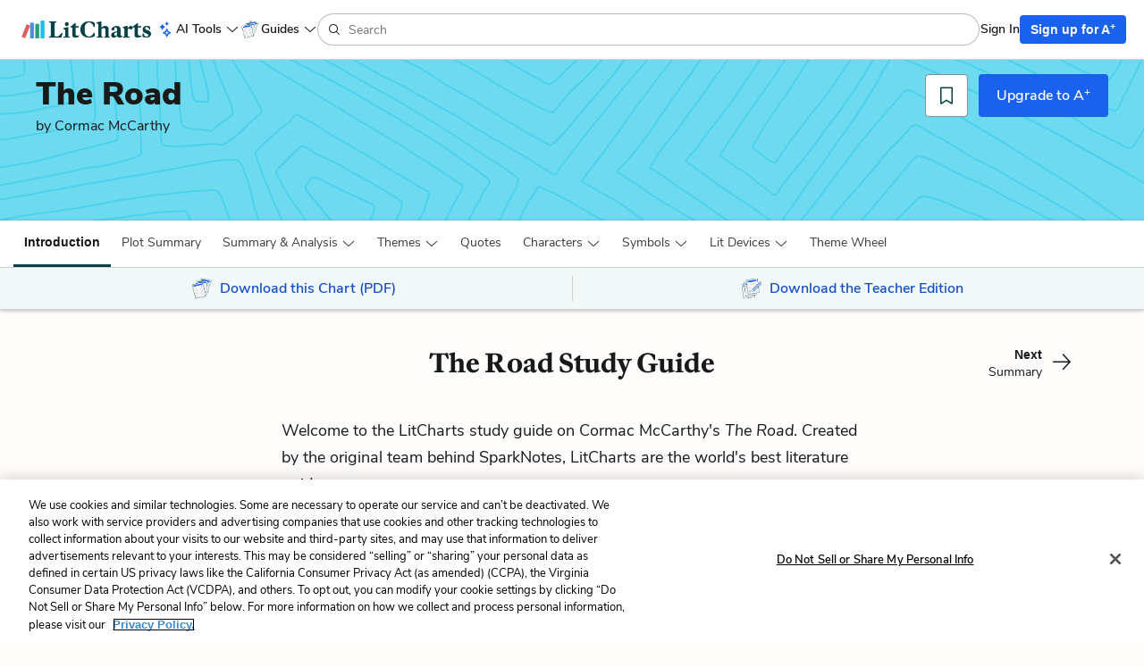

--- FILE ---
content_type: image/svg+xml
request_url: https://assets.litcharts.com/assets/reskin/patterns/desktop/guides/7-d5df00f52b7c87f40749b249c5c50f2025792f6f37e634b73d526bafd0581168.svg
body_size: 15595
content:
<svg data-name="Draw Layer" xmlns="http://www.w3.org/2000/svg" preserveAspectRatio="none slice" viewBox="0 0 720 100"><style>rect { fill: #6DDAF0; } path { fill: #48D1EC }</style>
<rect width="100%" height="100%"></rect><path d="M163.7.4a.5.5 0 0 0 .2.7l1.9 1 1.5 1.1 1.6 1 1.6 1 3.4 2.1 1.6 1 1.8 1 3.6 2.3 3.6 2 3.3 2 3.6 2.1 3.6 2 3.5 2 3.4 2.1 3.5 2.2 7.3 4.3 1.6 1 1.7 1 1.9 1.1 1.8 1.1 1.6 1 1.7 1c1 .8 2.2 1.5 3.4 2.2l3.5 2 3.5 1.9 1.7 1 1.6 1 3.5 2 1.7 1 1.9 1.1 1.6 1 1.8 1 3.5 2.2 3.5 2 3.3 2.2 3.2 2.2 1.9 1.1 1.6 1 3.7 2.3 3.4 2a77 77 0 0 0 4.8 3l1.7 1.2 3.1 2.3 3.3 2 3.3 2.2a101.8 101.8 0 0 0 2.1 1.3l.6.5a2.7 2.7 0 0 1 .3.2 1.4 1.4 0 0 1 0 .2 2.1 2.1 0 0 1 .1.3 1.9 1.9 0 0 1 0 .4 5 5 0 0 1-.2.6 28.3 28.3 0 0 0-1.6 2.8l-.8 1.7-.5.8-.6.9-.8 1.6-.8 1.5-.9 1.7-.4.8-.4.8-1.1 2-.6 1.2-.5 1.1v.1l-.3.6v-.1a9.5 9.5 0 0 1-.5 1l-.6 1-.2.2-.3.4h1.3l.1-.2.3-.4a10 10 0 0 0 1-2l.3-.6v.1c0-.3.2-.5.3-.8l.5-1 .8-1.4.4-.8.4-.8.9-1.7.8-1.5.8-1.5.4-.9.6-.8 1-1.7.8-1.6.4-.7.4-.7a6.4 6.4 0 0 0 .4-.7 3.7 3.7 0 0 0 .2-1 1.6 1.6 0 0 0 0-.3v-.3a2.6 2.6 0 0 0 0-.4 2 2 0 0 0-.9-1l-.7-.5-.7-.5-.7-.4-.8-.6-3.3-2-1.7-1-.8-.6-.8-.5-1.6-1.1-1.6-1.2a44.3 44.3 0 0 0-6.6-4.2l-6.8-4.3-2-1-.6-.5-.9-.6q-1.7-1-3.3-2.2L256 55l-1.8-1.1-3.4-2-3.5-2.2-3.5-2-1.7-1-1.7-1a88 88 0 0 1-3.4-2l-1.8-1.1-1.8-1.1-1.6-1c-.6-.2-1.2-.6-1.8-1-1.2-.5-2.3-1.2-3.5-1.8l-3.4-2.2-1.6-1-1.8-1-3.5-2.2-3.5-2-3.6-2.2-3.4-2L204 24l-1.8-1.1-3.6-2.3-3.4-2-3.6-2-1.6-.9-1.8-1-3.5-2-2-1.2-1.7-1-3.3-2.1a239 239 0 0 1-3.6-2.2l-2.5-1.5-2.3-1.4-2.3-1.5-1-.7-1.6-.9a.5.5 0 0 0-.3 0 .5.5 0 0 0-.4.2zM281.4 96.8zM281.4 97z"></path><path d="M183.4-.3h-.8l-1 .1.3.2 1.7.8 3.8 2 2 1 1.6.8a229.6 229.6 0 0 1 5.6 2.8l1.8 1 3.8 1.8 2 1 1.8.9 3.7 2 .8.5.9.4 1.8 1 1.8 1 1.8.9 3.7 2 1.9 1 1.7 1 1.7 1 1.8 1.1 1.7 1 1.8 1 3.5 2 1.8 1.1 1.8 1 1.8 1 1.8 1 3.5 2 3.5 2.1 1.7 1 1.7 1.1 2 1c.5.4 1 .8 1.6 1l1.8 1.1 1.7 1 1.7 1.1 1.8 1 1.9 1 1.8 1.1 1.7 1 1.6 1.1 3.5 2.2 3.6 2.3 1.8 1.2 1.7 1 3.4 2.4 3.4 2.5 3.4 2.4 1.9 1.3L294 65l2.4 1.7 1.3.9 1.2.8 2.4 1.8 2.3 1.7 2.1 1.7 1 .7a6.7 6.7 0 0 1 .7.7l.2.3a3.2 3.2 0 0 1 0 .3 3 3 0 0 1 0 .6v.1a4.2 4.2 0 0 1-.1.4 14.6 14.6 0 0 1-1.3 2l-1.4 1.9a15 15 0 0 0-1.2 1.9 23.4 23.4 0 0 0-1 2.2 18.2 18.2 0 0 1-1 2.2l-1.7 2.4-.8 1.2-.6 1.3-1.1 2.3-.7 1.4-.4.8-.4.7a8 8 0 0 0-.6 1l-.4.8-.3.7-.2.4h1.1l.3-.5c0-.3.2-.5.3-.8l.3-.5a21.2 21.2 0 0 1 .8-1.3l.4-.9.8-1.7.6-1.2.6-1.1a19.6 19.6 0 0 1 1.6-2.7l.9-1.3.7-1.3a24.3 24.3 0 0 0 1.2-2.7l.3-.7.4-.6.4-.7.5-.7 1.9-2.5a9.6 9.6 0 0 0 .9-1.5 3.2 3.2 0 0 0 .2-2 1.9 1.9 0 0 0-.4-.7 5.9 5.9 0 0 0-.5-.6 4.8 4.8 0 0 0-.5-.5 61.5 61.5 0 0 1-1.5-1.1c-.5-.4-1-.9-1.6-1.2-.5-.4-1-.9-1.6-1.2l-3-2.3-1.7-1.2-1.6-1.1-1.7-1.2-1.7-1.1-3.6-2.5-3.4-2.5c-1-.8-2.2-1.5-3.4-2.3l-1.7-1.2-1.7-1.1-7-4.5-1.8-1.2-1.7-1q-.8-.6-1.7-1l-1.8-1.1-1.9-1-1.7-1-1.8-1.1-1.7-1c-.6-.4-1.1-.8-1.7-1-.6-.4-1.1-.8-1.7-1l-3.6-2.2-1.8-1-1.7-1.1a99 99 0 0 0-3.4-2c-2.4-1.5-4.8-2.8-7.2-4l-3.6-2.1-1.8-1-1.7-1L228 23l-1.7-1-1.7-1-1.8-1.1-1.9-1-1.8-1-2-1-1.7-1-1.8-1-1.8-1a236.2 236.2 0 0 1-7.2-3.7l-2-1-2-1-3.6-1.7-1.8-1-1.9-1-1.8-.9-1.8-.9-3.8-2L184 0l-.4-.2h-.2zM303.7 72zM303.7 72zM304.2 84zM304.1 84zM304.1 84zM304.1 84zM304.1 84zM304.1 84zM297.5 94.1zM297.5 94.1z"></path><path d="M204.3-.2h-1.5l1.2.6 1.7 1a261.5 261.5 0 0 1 7.2 3.8l3.6 2 1.8 1.1 1.6.9 7.4 4.1 3.4 2 1.9 1 1.8 1 1.8 1 1.8 1 3.5 1.7 3.7 2 3.3 2 7.2 4.2 1.5 1 1.8 1 3.4 2 3.7 2.1 3.3 2.1 1.7 1 1.7 1.1 3.4 2c1.1.8 2.3 1.4 3.5 2.1l1.7 1.1 1.7 1 3.5 2.4 1.6 1 1.8 1.2c1 .8 2.3 1.5 3.4 2.2l3.4 2.2 3.4 2.3 3.4 2.2 1.7 1 1.7 1.2 3.6 2.2 3.4 2 3.3 2.2 1.6 1.2 1.6 1.2 1.7 1.2 1.5 1a12.5 12.5 0 0 1 1.8 1.6 2.5 2.5 0 0 1 .2.4 1.7 1.7 0 0 1 0 .3 2.4 2.4 0 0 1 0 .4c0 .4 0 .8-.2 1.1l-.3 1.1-.4 1.2-.4 1a19.2 19.2 0 0 1-1.8 3.3l-1 1.6-1 1.7-.9 1.8-.8 1.7a42 42 0 0 1-1 1.7l-.4.8a36 36 0 0 1-1.3 2.6l-.8 1.9v-.1c0 .3-.2.7-.4 1l-.5 1-.6 1-.6 1a1.3 1.3 0 0 1-.2.2.5.5 0 0 0 .7.7 5.1 5.1 0 0 0 .7-.9l.4-.7.8-1.4 1.3-3v-.1l.7-1.5.9-1.6 1-1.7.8-1.8 1-1.7a58 58 0 0 1 1-1.7L324 82c.4-.5.6-1 .9-1.6a17 17 0 0 0 .7-1.9l.6-1.8a7.5 7.5 0 0 0 .4-1.9 2.4 2.4 0 0 0 0-.4 1.4 1.4 0 0 0-.2-.5 3.7 3.7 0 0 0-.5-.7 5.6 5.6 0 0 0-.6-.6l-1.5-1.2-1.6-1.1-1.6-1.1-1.6-1.2-1.6-1.2-3.4-2.2-3.4-2-1.6-1-1.8-1.2-1.8-1.1-1.8-1.1a129 129 0 0 1-3.4-2.3l-1.6-1.1-1.8-1.2-1.7-1-1.8-1.2a82.3 82.3 0 0 1-6.8-4.4l-1.6-1-1.7-1.2-3.5-2.1-3.4-2-3.4-2.2-1.7-1-1.6-1-3.6-2.2-1.8-1-1.7-1-3.5-2.2-1.6-1-1.8-1-3.6-2.1-3.4-2-3.4-2-3.5-1.9-3.8-2-1.8-.9-1.8-1-3.6-2-3.5-2-3.6-2-3.6-2a70 70 0 0 1-1.8-1l-1.6-1-3.6-2-1.8-1-1.8-1L205-.2h-.7zM325.4 74zM317 95.3zm-3.7 5.2zM317 95.3zM317 95.3zM407-.3V0h-.1l-2 2.3-2.2 2.4-1 1.2-1.2 1.3-1.1 1.3-1 1.3-1.1 1.3-1.1 1.3-1.8 2-2 2.2-2 2.3-1.8 2.4-2 2.4-1.8 2.2-1.9 2.3-.8 1.2-.9 1-1.5 2 .1-.1-.9 1-1 1.2-2 2.2-1.9 2.3c-.5.8-1.1 1.5-1.8 2.2l-.9 1-1 1.3-.8 1-1 1.2a100 100 0 0 0-3.6 4.7l-3.5 4.6-1.6 2.1-1.8 2.2-3.4 4.3-1 1.1-.8 1.3-.8 1a31.8 31.8 0 0 1-1.6 2.2 7.5 7.5 0 0 0-.5 1.1l-.1.2a3.8 3.8 0 0 1-.3.4.9.9 0 0 1 0 .1.2.2 0 0 1-.2 0h-.2a4.7 4.7 0 0 1-.6-.1l-1-.6-1-.7-1.2-.8a30.8 30.8 0 0 0-2.3-1.4l-1.2-.6-2.6-1.5-5-3.2-1.1-.8A40 40 0 0 0 331 60l-1.2-.7-1-.6-1.3-.7-2.5-1.3-2.5-1.4-2.4-1.4-5-3c-1-.4-1.8-.9-2.7-1.4a71 71 0 0 1-5-2.8l-2.5-1.5-2.5-1.5-1.2-.7-1.3-.8-2.5-1.5-2.3-1.5-2.4-1.5-2.6-1.6A76 76 0 0 0 283 32l-2.6-1.4-2.4-1.3-2.4-1.4-2.5-1.4-2.5-1.4-2.7-1.5c-.8-.4-1.6-1-2.4-1.3a109 109 0 0 1-5.2-2.7l-5-2.9a36 36 0 0 0-2.5-1.4l-2.6-1.2-.8-.4-3.9-1.8-2.6-1.3h-.1l-2.6-1.3-2.6-1.5-2.4-1.3-2.8-1.5-5-2.9-2.7-1.4-1.6-1a3.7 3.7 0 0 1-.4.1h-1-.3a26.1 26.1 0 0 0 2.4 1.5l5 2.8 2.8 1.6 2.7 1.4 2.4 1.4 2.6 1.4c1.7 1 3.5 1.7 5.2 2.6l1.4.6 2.8 1.4 3 1.4h-.2L254 17l2.6 1.5L259 20a96 96 0 0 0 5.1 2.8l1.2.6 1.2.6 2.7 1.5 2.5 1.4 2.5 1.4 2.4 1.4 2.5 1.4 1.2.6 1.2.7 5.1 2.7 4.9 3 4.8 3 2.4 1.5 2.5 1.5 2.5 1.5 2.5 1.5c1.6 1 3.2 2 5 2.9l1.2.7 1.4.7a102.6 102.6 0 0 1 5 2.9l2.5 1.4 2.5 1.4 2.5 1.4c.8.4 1.6 1 2.4 1.3l2.1 1.2 4.7 3 2.5 1.6 2.5 1.5 2.4 1.3 1.1.7 1.2.8 1.1.7 1 .7a7.8 7.8 0 0 0 1.2.5 1.6 1.6 0 0 0 1.5 0 2.2 2.2 0 0 0 .6-.8l.3-.7v.2a6.5 6.5 0 0 1 .6-1c.2-.5.5-.8.8-1.2l1.6-2.3.8-1 1-1.4 1.7-2 .8-1 1-1.2 1.7-2.2 1.7-2.2a237 237 0 0 1 3.3-4.4l1.7-2.2a110 110 0 0 1 3.5-4.3l1.6-2 1.8-2.1 1.7-2.2 1.7-2 2-2.2.9-1 1-1.2 1.5-2.2 1.9-2.3 1.8-2.2a82 82 0 0 0 2-2.4l1.8-2.4.9-1 .9-1.2 2.2-2.4L396 14l1-1.1 1-1.3 1-1.2 2.2-2.5 2.5-2.9 1.2-1.2 1.3-1.5L408 0l.2-.3h-1.1zM244.4 12.5zM244.4 12.5zM245.8 13.1h-.1z"></path><path d="M254-.4l-1.2.1h-.8-.2l.5.3 1.5.6 1.5.7 1.6.7 3 1.4 4 2 3.9 2.4 4 2.6 1.8 1.3 2 1.2 4 2.5 4.1 2.3 2 1.1L288 20l4 2.3 2 1.1 2 1.2 3.9 2.2 1.9 1.1 1.9 1.2 3.9 2.3 2 1.3 2 1.1 3.7 2.4 1.9 1.2 2 1.2 2 1.2 2 1.1 3.6 2.1 2 1.2 2 1.1 3.8 2.2 2 1 2.1 1.2.3.1a39.4 39.4 0 0 1 4 2.2l.9.6a10.7 10.7 0 0 0 1 .6 2.9 2.9 0 0 0 1.6.4 2.4 2.4 0 0 0 .9-.3l.5-.3a22.1 22.1 0 0 0 1.7-1.4l.8-.6.9-1 .7-.6a62 62 0 0 0 2.2-2.5l2.2-2.2 2-2.5 3-3.4 1.3-1.6.7-1 .7-.8 1.7-2 .9-1 .9-1 1-1.2 1.2-1.4 2.6-2.7 2.3-2.8 2.4-3v.1l2.8-3.2 1.4-1.6 1.4-1.7 3-3.3a45.2 45.2 0 0 0 2.8-3.6l2.7-3.7 1.2-1.8.7-1 .5-.8H392.3a94 94 0 0 1-2.3 3.4l-2.6 3.5-1.3 1.9-1.3 1.5-2.1 2.3-2.1 2.5-2.2 2.5-1 1.2-1.2 1.3-2.2 2.7-1 1.2c-.4.5-.7 1-1.1 1.3l-1.4 1.6-1.5 1.6-1.6 1.7-1.4 1.7-1.5 1.7-.9 1-.8.9-.8 1a38.4 38.4 0 0 1-4.5 5.4l-2 2.4-2 2-2 2.3-1 1-1.2 1.1a25.5 25.5 0 0 1-2.2 1.8 3.6 3.6 0 0 1-.6.4 2 2 0 0 1-.2 0 .3.3 0 0 1-.1 0 1.8 1.8 0 0 1-.2 0 3.7 3.7 0 0 1-.6-.2h.1a14.8 14.8 0 0 1-1.6-1l-1.7-1-1.7-1-1.8-.8-2-1-2-1.1-1.9-1.1-2-1.1-1.9-1.1L327 42l-3.7-2-.9-.6-1-.6-2-1.1-2-1.3-2-1.2-3.7-2.4-2-1.2a185 185 0 0 1-6-3.6l-1.7-1-2-1.2-4-2.3-2-1.1-1.7-1-2.1-1.3-2-1.1-4.1-2.2-4.3-2.4-4-2.5-2-1.3-2-1.3-3.8-2.6a78.7 78.7 0 0 0-5.8-3.3l-2.1-1-2.8-1.3-2.6-1.2-.7-.3zM384.8 10zM372 25zm-16.5 19v.1zM380.5 14.9zM382.6 13.9zM380.5 14.9zM346.2 52.6z"></path><path d="M285.1-.3H284v.1l2.2 1 4.2 2 1.3.6 1.5.7 2.6 1.5 2.8 1.5 2.7 1.7 2.7 1.7c1 .5 1.8 1.1 2.7 1.7l2.6 1.5 2.8 1.6 2.7 1.6 1.3.7 1.4.8 1.4.8 1.4.7 2.7 1.6a92.5 92.5 0 0 0 4 2.1l1.3.7 1.4.7 1.4.7 2.7 1.5 2.7 1.5 1.6.8 1.5.7h.1a41.1 41.1 0 0 0 .6.3l2.2 1.1 1.2.5 1 .4 1.2.4a4.9 4.9 0 0 0 1.2.3h.5a1.3 1.3 0 0 0 .6 0 2 2 0 0 0 .4-.4 12.4 12.4 0 0 0 .9-1l1-1.1 1.2-1.3 2.2-2.7c.7-.8 1.5-1.6 2.1-2.5l1-1.2 1-1.3a40.1 40.1 0 0 1 4.4-4.3l2.4-2.2 2.4-2.1 2.2-2.3 1.1-1.2 1.2-1.1 2.1-2.3 2.1-2.3 1.2-1.3 1.3-1.5.5-.7.4-.5H378a18.4 18.4 0 0 1-2 2.3l-1 1.1-2.1 2.4-1.1 1.1-1 1-2.2 2.3-2.4 2.4-1 1-1.4 1.1-4.6 4.3a34.2 34.2 0 0 0-2.3 2.6l-1 1.3-1.1 1.3-2.1 2.4-1 1.2-1 1.3-1.3 1.4-1.4 1.5a3 3 0 0 1-.3.3 4.6 4.6 0 0 1-.6 0h-.4a10.2 10.2 0 0 1-1-.4l-1-.3a20 20 0 0 1-2-.8l-2.3-1.2h-.1l-1.7-.9-2.8-1.4-1.3-.7-1.4-.7-2.7-1.5-2.7-1.4-2.7-1.4a83 83 0 0 1-2.7-1.4l-2.7-1.6-2.7-1.5-2.7-1.6-2.7-1.5-5.4-3.2-2.8-1.7a119.7 119.7 0 0 1-5.3-3.3l-2.7-1.5-2.5-1.3-2.6-1.3-2.5-1.2-1.7-.7h-.8zm57.5 31zm6.7 1.2zM338.6 28.7zM340.4 29.5zM339.6 30.2zM290.3 2.7zM350.6 29zM340.4 29.5zM339.6 30.2zM339.6 30.2zM342.7 30.7zM342.8 30.7zM342.8 30.7z"></path><path d="M362 .3a170.3 170.3 0 0 0-9.5 9l-.8 1A26.3 26.3 0 0 1 347 14a7.7 7.7 0 0 1-1.1.6 1.4 1.4 0 0 1-.7 0 3.4 3.4 0 0 1-.6-.2v.1l-1.3-.7-1.4-.9a56 56 0 0 0-2.7-1.4l-1.4-.7-1.3-.7-1.5-.7-1.4-.8-2.8-1.5-2.9-1.6-5.4-3.2c-1.4-.9-2.7-1.7-4.1-2.4l-.1-.1h-2l2.6 1.5 1.4.8 1.3.8 2.6 1.6 2.9 1.7 2.8 1.5 2.7 1.5 1.5.8 1.4.8 2.8 1.3 2.7 1.5 2.7 1.5a5.5 5.5 0 0 0 1 .5 2.4 2.4 0 0 0 1.6 0 4.6 4.6 0 0 0 .8-.5l.6-.4a26.1 26.1 0 0 0 2.7-1.9 25 25 0 0 0 2.3-2.1l1-1.2a47.7 47.7 0 0 1 3.4-3.3 277 277 0 0 1 4.2-3.8l1-.9 1-1 .7-.8h-1.3l-.7.6zm-14.2 13.2zM339.4 78.5a1 1 0 0 0-.3 0 1.8 1.8 0 0 0-.4.2 2 2 0 0 0-.4.3 2.5 2.5 0 0 0-.4.4l-.5.6-.4.6-.7 1.3-.8 1.2-.8 1.2-1 1.2-.4.7-.4.6a47.8 47.8 0 0 0-2.3 4l-1.5 2.5a13.3 13.3 0 0 0-.6 1.5l-.6 1.4-.3.7v-.1l-.3.9-.4.9-.7 2a.5.5 0 0 0 1 .3l.6-1.9.6-1.4.8-1.8c0-.3.2-.6.3-.8l.3-.9 1.5-2.5.7-1.3.8-1.4.7-1.2 1-1.3.8-1.2.9-1.2.6-1 .6-1a13.3 13.3 0 0 1 1.3-2 3 3 0 0 1 .4-.4.8.8 0 0 1 .1 0 1.3 1.3 0 0 1 .2 0h.2a5.1 5.1 0 0 1 .5 0l.5.3 2.1 1c.8.4 1.5.8 2.3 1l1.2.6 1 .5 1.2.4 1.1.5 2.5 1.3 1.4.8 1.4.7a88.5 88.5 0 0 1 4.1 2.3l1.5.8 1.3.8 1.3.8 2.8 1.5 2.9 1.6 1.3.8 1.4.8 2.8 1.4 2.5 1.3 2.8 1.5h1.9l-.7-.5-2.7-1.4-2.6-1.4-2.7-1.4-2.9-1.5-1.3-.8-1.4-.8-1.4-.8-1.4-.8-2.7-1.6-2.7-1.5-2.9-1.6-1.3-.7-1.4-.7-2.7-1.4-1.9-1-1.8-.7-2-.8-1.7-.8-1.3-.7a10.8 10.8 0 0 0-1.4-.6 3.9 3.9 0 0 0-1-.3h-.1zm0 1h-.1a.7.7 0 0 1 .1 0zM343.3 80.1zM328.4 97.6zM419.2 4l-1 1.4-1.2 1.4-1 1.3-1 1.3-4.4 5.5-2 2.7-2 2.8-1 1.3-1 1.4-2.2 2.6-2.2 2.7-2 2.8-3.8 5.6-2 2.8-2 2.7a77.3 77.3 0 0 1-4 5.5l-2.1 2.8-2.1 2.8c-1.3 1.9-2.7 3.6-4.1 5.4l-2.1 2.7-1 1.3-1 1.3-2 2.6-1 1.3-1.1 1.3-1.9 2.5-.4.7-.5.7-.8 1.1-.4.4a1 1 0 0 0-.2.4.6.6 0 0 0 0 .6 2.5 2.5 0 0 0 .4.2 6.2 6.2 0 0 0 .6.5 14.8 14.8 0 0 0 1.2.8l1.5.8 1.3.7a163 163 0 0 0 2.7 1.6l.7.4.7.5 2 1.2 2 1 2 1.2 1.2.6 1.1.5 1 .5a29.6 29.6 0 0 1 2.8 1.5l2.9 1.9c1 .6 1.9 1.2 2.7 1.9l1.3 1 1.4 1c.9.5 1.7 1.2 2.6 1.8l2.6 1.9a41.8 41.8 0 0 1 2.7 1.9l2 1.2h1.8l-1.8-1.1-2.8-1.9-1.3-1-1.3-.8-2.7-2-2.6-1.9-1.2-1-1.4-.9L389 88l-1.5-1-1.4-.8-1.9-1-1.1-.5h.1l-1.5-.7-1.5-.8-2.7-1.5-1.3-.8-1.5-.9-.6-.4-.8-.4-1.3-.8-1.3-.7-1.4-.8-1.4-.8a8.3 8.3 0 0 1-1.1-.8l.2-.2a6.1 6.1 0 0 0 .5-.7l1-1.3.4-.6.5-.7 1-1.3 1-1.4 1-1.2 2-2.7 1-1.3 1-1.3 2.2-2.7 2-2.6 2-2.7 2.1-2.8 1-1.4 1.1-1.3L389 46l1-1.3.9-1.4 2-2.8 2-2.8 1.9-2.7 2-2.9 1-1.4c.3-.4.5-.9.9-1.3l2.2-2.8 1-1.2L405 24l1-1.3 1-1.4 4-5.4 2.2-2.8 2-2.7 2.3-2.8 2.2-2.7 2-2.6 2.1-2.6H422.6L419.2 4zM383 85.7z"></path><path d="M441.6-.2h-.7-.2a23.1 23.1 0 0 0-1.7 2l-.9 1.3-1 1.4-1.8 2.7-2 2.6-1 1.3-1 1.3-2 2.7c-.6 1-1.3 1.8-2 2.6-.6 1-1.3 1.8-2 2.7l-1 1.3-.9 1.3-1.8 2.6-1.9 2.8a72 72 0 0 1-3.7 5.4l-1.9 2.6-1.8 2.7-.8 1.3-.9 1.3a84.4 84.4 0 0 1-3.9 5.4l-1 1.2-.9 1.2-3.5 4.5a72 72 0 0 1-3.5 4.5l-1.7 1.9-1 1.2-1.2 1.3-1.2 1.2-1.2 1.2-1.1 1.2-1.1 1-.6.6a2.6 2.6 0 0 0-.6.8 1.6 1.6 0 0 0 0 .3.7.7 0 0 0 0 .4 1.3 1.3 0 0 0 .3.5l.6.5a12.2 12.2 0 0 0 1.2.8l1.4 1 1.2.8 1.5.9 1.4.9 1.3.8 1.3.8 1.4.7c1 .6 1.8 1.3 2.7 2l2.7 1.8 2.5 1.8c1 .7 1.8 1.3 2.8 1.8l2.6 1.7 2.7 1.7 1.5.8 1.3.8 3 1.7c1.9 1 3.8 2.3 5.7 3.4l2.7 1.7 3 1.6 3.3 2c.3 0 .5.2.8.4h.8l.8-.1a1 1 0 0 1 .2 0l-1.5-1c-1-.4-1.9-1-2.8-1.5l-2.8-1.6c-1-.5-2-1-3-1.7L426 93l-3-1.8-2.7-1.6-2.9-1.7-2.8-1.6-2.7-1.7-1.3-1-1.4-.8-2.6-1.8-1.3-1-1.3-.9-1.3-.9-1.4-1-2.7-1.7-1.3-.7-1.3-.8-1.8-1.1-1.8-1.2-.7-.5-.9-.6a14.7 14.7 0 0 1-1.5-1h.1a3.2 3.2 0 0 1-.3-.3 2.1 2.1 0 0 1 .1-.3l1.9-1.8 1-1 1-1.1 1-1 1-1.1 2-2.2 2.2-2.6 2.1-2.7 2-2.5 2-2.6 2-2.6 2-2.6 1-1.3.8-1.3.9-1.3.8-1.3 1-1.4.8-1.3 2-2.8 1-1.3 1-1.3 1.8-2.7c.5-1 1.1-1.8 1.7-2.7.6-1 1.3-1.8 2-2.7.5-1 1.2-1.8 1.9-2.7l1.9-2.5 2-2.6 1-1.4 1-1.4 2-2.6 1-1.3 1-1.3 2.4-3.6.6-.8.6-.8a70.5 70.5 0 0 1 2-2.5l.5-.5h-.5zM441 1zM396.1 60.4zM397.2 60.7zM397.1 60.8z"></path><path d="M458.3-.2h-1.2l-.5 1-1.8 2.7-2 2.7-2 2.7-2 2.5-1 1.4-1 1.4L445 17l-2 2.9-2 2.7-2 2.8c-.6 1-1.3 1.8-2 2.6l-2.2 2.8-2 2.6-2 3-1.8 2.5-2 3-1 1.3-1.1 1.3-2.2 2.5-2.2 2.7-2.2 2.7-2 2.5-2 2.6-1.8 2.9-1.7 2.7c-.6 1-1 1.9-1.7 2.8a5.6 5.6 0 0 0-.4.7.8.8 0 0 0 0 .3v.2a3.4 3.4 0 0 0 .1.3 1.3 1.3 0 0 0 .2.2l.1.1a9 9 0 0 0 1.4 1l1.4.8 1.5 1c1 .5 2 1 2.9 1.7l2.6 1.9 1.3 1 1.4 1 1.3.9 1.2.9 2.9 1.8 2.7 1.9 5.7 3.6 2.8 1.8 2.8 2 2.8 1.9 2.7 1.9 5.6 3.9 1.4 1 1.4.8 1.4 1 1.2.8a.7.7 0 0 1 .1 0h1.7l-2.9-2-2.7-1.8-2.8-1.8-2.9-2-1.3-1-1.4-1-5.6-3.9L437 85l-3-1.9-2.7-1.7-2.8-1.8-2.7-1.9-1.5-1c-.4-.2-.9-.5-1.3-.9l-2.6-1.8-1.4-1-1.2-1c-.7-.5-1.3-1-2-1.3l-2-1.2-2-1.2-1-.6a10.4 10.4 0 0 1-.9-.6l-.2-.2.3-.6.5-.7.8-1.3.8-1.4.9-1.4.9-1.4.9-1.4 1-1.4 1-1.3 2-2.6 2.2-2.7 1-1.3 1.1-1.3 2.2-2.6 2.1-2.6 1.1-1.5 1-1.3c.5-1 1.1-1.8 1.7-2.7l2.1-2.9 1-1.3 1-1.3 2.1-2.8 2.1-2.6 1-1.3 1-1.5 1.9-2.7 2-2.8 1-1.4 1-1.4.8-1.4 1-1.3 1-1.4 1-1.3 1-1.3 1-1.3 1-1.3 1-1.4A44.3 44.3 0 0 0 458 .4l.3-.6zm-48.6 67zm0 0zm0 .1z"></path><path d="M477.5.1l-1.8 2.8c-.5 1-1.1 1.8-1.8 2.7-.6 1-1.3 1.8-2 2.7l-1.9 2.9-.8 1.2-.9 1.4-2 2.8-1.7 2.6-1.9 2.7-1.9 2.8-2 2.6c-.6 1-1.2 1.8-2 2.7l-2 2.6-2 2.6-2.2 2.8-2.1 2.6c-1.4 1.8-2.8 3.5-4 5.3l-1.2 1.5-.9 1.2c-.6 1-1.3 1.8-2 2.7l-.6 1-.7.8-.8 1-.8 1 .1-.1-1.1 1.2-1.1 1.2-1.2 1.4-.4.7-.5.6-1 1.3-.6.6a1.7 1.7 0 0 0-.2.3 1.2 1.2 0 0 0 0 .5 1.5 1.5 0 0 0 0 .3 1.6 1.6 0 0 0 0 .3l.2.2a5 5 0 0 0 .8.6l.7.5 1.2.9.5.4.8.6 1.3 1 2.5 1.7 1.3.9 1.2.8 1.3 1 1.3 1 2.7 1.9 1.4 1 1.3 1 1.2 1 1.4 1 2.7 1.8 1.4.9 1.4.9 2.8 1.8 2.7 1.7 1.4 1 1.4.9 2.8 1.8 2.8 1.8a713.8 713.8 0 0 1 5.6 3.9l3.9 2.7 1.8 1.4 1 .8h1.2l.3-.1-.2-.2c-1-.8-1.8-1.5-2.8-2.1l-1.4-1-1.3-1-1.4-1-1.4-1-2.9-2-2.7-1.7-2.7-1.8-2.9-1.9-2.7-1.8-2.8-1.8-1.4-1-1.4-.8-2.7-1.8a131 131 0 0 1-9.4-6.8l-1.3-1-2.5-1.8-2.6-1.7-2.6-2-1.3-.8-1.2-1-.8-.5-1-.7v-.1a.7.7 0 0 1 0-.2 8.4 8.4 0 0 1 1-1.1l.7-1 .8-1 .9-1a60.5 60.5 0 0 0 4.3-5c1.2-1.9 2.6-3.6 3.9-5.4l2-2.7 1-1.3a115.6 115.6 0 0 1 5.3-6.7l2-2.6 2-2.7c.8-.8 1.4-1.7 2.1-2.6l1-1.3 1-1.4 2-2.6 1.8-2.7A383 383 0 0 1 468 16l3.6-5.4 1.8-2.6 1-1.4 1-1.3 2.2-3.5 1-1.6.3-.4h-1.2q0 .2-.2.3zm-41.8 58.5zm-3.2 4v.1zm-.1.3zm0 0v.1zM577.4 59.7a5 5 0 0 0-.8.3 6.7 6.7 0 0 0-.8.4 8 8 0 0 0-.7.6l-.7.6-1 1-.8 1-1.7 1.9-.8 1-.9 1.1-.7 1-.9 1-.9 1-1.8 2.1-1.8 2.2-1.7 2-4.3 5.2-2.2 2.4-1.1 1.3-1.1 1.2-2.1 2.6-1 1.3-1.1 1.4v-.1a32.5 32.5 0 0 1-3.2 3.4l-1.6 1.7-1.6 2.1a.5.5 0 0 0 .9.6l1.6-2.2.5-.5.5-.5 1.2-1.3 1.1-1.2a23.1 23.1 0 0 0 2.3-2.6l1.1-1.4 2.1-2.6.1-.1 1-1.1 1-1.2 2.3-2.5 1-1.3 1-1.2 1-1.2 1-1.2h.1l1.7-2 2.9-3.4h-.1l1.7-2v.1l1-1.2 1-1.2 1-1.3.9-1.2 1-1 1-1.4 1-1a13.8 13.8 0 0 1 1.3-1l.6-.4a4 4 0 0 1 .6-.2 5 5 0 0 1 .8-.2 7.3 7.3 0 0 1 1.3.1l1.1.3 1.2.3a48.1 48.1 0 0 1 6.8 2.9l1.8 1 1.6.7 1.5.8 1.6.8 1.8.9 1.7.9 1.7.9 1.8.9 3.5 1.6 3.7 1.6 3.7 1.6 3.6 1.6 5.2 2.4a92.6 92.6 0 0 1 6.6 3.6l1.7 1a33.2 33.2 0 0 0 5 2.6l4.3 2 3.5 1.8 1.8.9a170.7 170.7 0 0 0 2.9 1.3h-.1l1.6.8 1.7.9 3.1 1.7 1.6.9 1.6.8 1 .4.8.5 1.9.8.8.4.7.3a1 1 0 0 1 .2 0 2 2 0 0 1 .7-.2h1.1l-.3-.1h.1l-2.6-1.2-1.3-.6-1.3-.5-2.9-1.5-1.3-.8-1.4-.7-2.9-1.5-1.4-.7-1.4-.7-3-1.5h.1l-5.4-2.6-5.4-2.5-1.6-.8-1.6-1-1.7-1a106.8 106.8 0 0 0-5-2.8 163 163 0 0 0-7-3.3l-3.4-1.5-2-.8-1.7-.8-1.8-.8-1.8-.8-4.6-2.1-3.4-1.8-3.4-1.7-1.6-.8-1.5-.8-1.7-.9-1.8-.9-1.7-.7-1.8-.8a76.4 76.4 0 0 0-3.5-1.2 18 18 0 0 0-1.9-.5 5.6 5.6 0 0 0-1 0 4.2 4.2 0 0 0-1 0zm1 .8zm-.8.2zm-1.3.6a.6.6 0 0 1-.1 0zm-4.2 4.3zm-4.4 3.9zm-6.2 7.3zm-4.3 5.2zM572 65.7zM566.7 70.7zM566.6 70.7zM563.6 75.9zM563.5 76v-.1zM561.8 78zM621.9 79.8h-.1zM634 85.4zM553.5 87.6zM647.7 92z"></path><path d="M576 40h-.4a2.7 2.7 0 0 0-.6.1 3.8 3.8 0 0 0-1.1.7 11 11 0 0 0-1 .8l-.8.9-1.6 1.8-.8.8-.9 1-1.7 1.8-1.8 2-1.8 1.7-1.7 1.7L560 55l-1.7 2-2.3 2.6-1.2 1.5-1.2 1.4-1.2 1.5-1.2 1.4-1.2 1.4-1.2 1.5.1-.1-1 1.2-1.2 1.2-2 2.3a42.5 42.5 0 0 0-4 4.6 71.9 71.9 0 0 1-3.8 4.3v-.1l-1.7 2-1.9 2.1-1.7 2-1.5 1.9-1 1-1 1.1-1.8 2-1.9 2.3-1 1.2-1 1.3a.5.5 0 0 0 0 .3.5.5 0 0 0 .1.4.5.5 0 0 0 .4 0 .5.5 0 0 0 .3-.2l1.9-2.2.8-1 .9-1 1.2-1.5a55.8 55.8 0 0 1 3.3-3.6l1.4-1.7 1.7-2L538 82l3.4-3.7 3.2-3.8a68.7 68.7 0 0 1 3.3-3.6q1.7-1.8 3.3-3.8l1.4-1.7 1.6-2 3.3-3.9-.1.2c.7-1 1.5-1.8 2.3-2.7a52 52 0 0 1 3.6-3.7l1.9-1.8 1.8-2 1.7-1.7 1.7-1.9a146.8 146.8 0 0 0 2.5-2.7l.8-.8a11.3 11.3 0 0 1 1.1-1 5.5 5.5 0 0 1 .5-.2l.2-.1a2.6 2.6 0 0 1 .6 0h-.1a3 3 0 0 1 .5 0l.6.1.3.1.8.4-.2-.1 1.1.5.5.3.6.4a178.2 178.2 0 0 0 6.8 4l2.2 1 2.2 1.3 2.2 1.2 2.3 1.3 4.4 2.6 2.3 1.4 2.1 1.3a164.6 164.6 0 0 0 11 6.3l2 1 3.8 1.7h-.1l1.5.7a154.8 154.8 0 0 1 4.5 2.4l4.4 2.5 9.4 5.5 4.6 2.5 4.6 2.6 2.3 1.2 2.2 1.4 2.4 1.3 2.4 1.4 4.5 2.4 2.1 1.2 2.1 1.3a142.7 142.7 0 0 0 6.7 3.8l2.3 1.4 3.3 1.8a121 121 0 0 0 2.7 1.4h1.9l-1.1-.7-2.3-1.2-4.4-2.5-2.2-1.2-2.4-1.3-2.2-1.3-2.2-1.4-4.2-2.3-2.3-1.3-2.3-1.3-2.3-1.3-2.3-1.3a109.7 109.7 0 0 0-4.5-2.6l-4.6-2.5-2.5-1.4a236.8 236.8 0 0 1-7-4l-3.4-2-3.5-2a79.1 79.1 0 0 0-7-3.8v.1l-4.4-2h.2l-2.5-1.2-2.2-1.2-2.4-1.3-2.3-1.3-2.3-1.4-2-1.3-4.5-2.7-2.1-1.3-2.2-1.3-4.5-2.5-4.5-2.4-4.5-2.5-2.3-1.4-1-.6a18 18 0 0 0-1.7-.7l-.3-.1a3 3 0 0 0-.4-.1 4.4 4.4 0 0 0-.6 0h-.2zm-41.6 46zM558.4 56.9zM558.4 57v-.1zM559.7 57zM622.9 66.5zM538 82v-.1zM538 82zM526.8 94.8zM526.8 94.8zM526.8 94.8zM526.8 94.8zM526.8 94.8z"></path><path d="M570.5 18.7l-.4.1a2.7 2.7 0 0 0-.4.2l-.5.3a7 7 0 0 0-1 .7 10.1 10.1 0 0 0-.8.9l-.7.8-1.5 1.8-1.5 1.7-1.6 1.8-1 1-1 1.4-2.5 2.5-2.2 2.6-2.3 2.8.1-.1-1.2 1.4-1.4 1.4-1.2 1.4L548 43l-2.4 3-2.6 3 .1-.1-2.1 2.4-2 2.6-.9 1.1-1 1.3-1.7 2.4-1.9 2.4-1.8 2.5-3.9 5-2 2.5-1 1.2-.9 1.3-1.8 2.4-1.9 2.6-1.9 2.6-1.8 2.4-3.7 5-1.7 2-.8 1-1 1.1-.9 1.2-.9 1.1-.8 1.1-.8 1-2.3 2.5a.5.5 0 0 0-.1.4.5.5 0 0 0 .4.5.5.5 0 0 0 .4-.1l2.2-2.5 2-2.4 1-1.3 1-1.3 2-2.3 1.9-2.4 1.9-2.5 3.7-5 .8-1.3 1-1.3a320.4 320.4 0 0 0 3.8-5l1.8-2.4 2-2.6c.8-.8 1.4-1.7 2-2.5l2-2.5c.5-.8 1.1-1.7 1.8-2.5l1.8-2.4 1.7-2.3 1-1.3 1-1.3 2-2.5 3.1-3.5 1.6-2 1.5-1.8-.1.1 1-1.2L551 41l2.3-2.5 2.3-2.8 2.1-2.5 1.5-1.6 1.6-1.7.8-.9.7-.7 1.3-1.6 2-2.2 2-2.4 1-1.1a7.2 7.2 0 0 1 1-1h.3a5.5 5.5 0 0 1 .6-.3l.2-.1a3.4 3.4 0 0 1 .5-.1h.5a3 3 0 0 1 .3 0 7 7 0 0 1 1.2.4l1 .4 2.4 1.2 2.2 1.2 2.4 1.1 2.6 1.3-.1-.1a354.5 354.5 0 0 1 5.4 2.7l1.4.8 1.5.8 2.7 1.4 3 1.7 2.8 1.5 1.2.6 1.7.8L606 37l2.7 1.6 2.6 1.6 5.5 3.3 2.7 1.6 2.8 1.6 2.9 1.6 2.6 1.6 5.6 3.4 2.7 1.6 2.6 1.6 2.9 1.7q1.4.7 2.7 1.6c1.8 1 3.6 2.3 5.4 3.5l5.3 3.4 5.3 3.3 2.7 1.6 3 1.7 2.5 1.6 1.4.8 1.3.8 2.6 1.6 2.7 1.9c1 .5 1.8 1.1 2.7 1.7l2.5 1.8 2.7 2 1.3.8 1.3.9 2.8 2c.9.5 1.7 1.1 2.6 1.8l2.2 1.6 2.3 1.6 4.6 3.1 4.6 3 .6.3h1a1.8 1.8 0 0 1 .4 0h.5l-2.1-1.3c-1-.5-1.8-1.1-2.7-1.7l-2.6-1.7-5-3.4-2.7-2a295.2 295.2 0 0 0-4-2.8l-1.3-.9-2.6-1.8-2.7-1.9-2.5-1.7-2.7-1.9-2.7-1.8-1.3-.8-1.3-.8-2.6-1.6-5.6-3.4-2.7-1.6L659 68l-2.7-1.6-2.6-1.7c-1-.5-1.8-1.1-2.7-1.7l-2.7-1.8-5.4-3.4L640 56l-2.6-1.5-2.6-1.7-2.8-1.7-5.6-3.3-5.4-3.1-5.6-3.4-2.8-1.7-2.6-1.5-2.6-1.6-2.8-1.6-5.8-3-2.8-1.6-2.8-1.5-5.6-3-2.7-1.3-1.3-.7-1.4-.6-.7-.3-4.2-2.1a29.3 29.3 0 0 0-4.1-2l-.5-.1a3.7 3.7 0 0 0-.6-.2h-.5-.2a4.4 4.4 0 0 0-1 .1zm-12.7 14.5zM506 96.9zm0 .1zM567.5 22.2zM567.5 22.2zM581.5 23zM563.6 26.8zM559.2.1l-.8 1.3-1.6 2.8L555 7l-.7 1.3-.7 1.6-1.5 3a29.5 29.5 0 0 1-1.7 2.8l-1.9 2.9-1.6 2.6-.8 1.2-.9 1.4-1.7 2.8-1.8 2.9-1.9 2.8-2 3-2 2.8-2 3-2 2.7-2.1 2.7-2 2.7-2 2.9-.9 1.2-.9 1.4-1.8 2.6-2 2.8-1 1.4-1 1.5-1.8 2.6-2.1 2.7-4.2 5.4-4 5.7-3.8 5.7-2.4 3.6-1.3 1.7-1.4 2-2.6 3.6-1.2 1.7-1.4 2.2a.5.5 0 0 0 .9.5l1-1.5c.2-.5.5-1 .9-1.4.2-.5.6-.9.9-1.3l1-1.4 1-1.3 1-1.5 1-1.3 1-1.3 3.7-5.6c.6-1 1.2-2 1.9-2.8l2-2.9 2-2.8 2-2.8 1-1.3 1.1-1.4 2-2.7 2-2.5.9-1.4 1-1.4 1-1.5 1-1.4 1.9-2.7 1.7-2.6a84 84 0 0 1 2-2.8l.8-1.3L530 48l2.1-2.7 2-2.8 2-2.8 2-2.8 2.1-3 1.8-2.7 2-3 1.6-2.8.9-1.4.8-1.3 1.6-2.6 1.9-2.9 1.7-2.7 1.6-3 1.6-3.2c.5-1.1 1.1-2.1 1.8-3.2l1.7-3a70.1 70.1 0 0 1 1.6-2.3h-1.2l-.3.3zM569-.1h-1.3l2.4.9 1.5.5c.3 0 .5.2.8.3l.9.3 3 1.2 3.2 1.3 2.9 1.2 1.6.7 1.4.7 3 1.4 2.8 1.3h-.1l3.9 1.9 3.8 1.8 2.6 1.2L604 16l2.7 1.3 2.8 1.4 2.6 1.3 2.9 1.5 2.6 1.2 2.9 1.4h-.1l2.4 1a140.8 140.8 0 0 0 7.4 3.5L637 32l1.6.8 1.7.9 3.3 1.8 3.2 1.7 1.5.8 1.8 1 6.7 3.4 3.2 1.5 1.5.9 1.8.9 1.3.7.9.4 1 .5 1.4.9 1.5.8 3.4 2 3.2 1.8 6 3.4 1.6.8 1.8 1 3 1.6 6.4 3.5 1.2.7 1.8 1 3.1 1.7 6.2 3.4L711 72l1.7 1 1.9 1 1.6 1 1.9 1 1.6 1 .7.5.4.3a.5.5 0 0 0 .4 0 .5.5 0 0 0 .3-.2.5.5 0 0 0 .1-.3.5.5 0 0 0-.2-.4.7.7 0 0 0-.1 0l-2.4-1.5-1.3-.8-1.4-.8-3-1.7-2.9-1.7-3-1.7-3.1-1.7-1.4-.8-1.9-1-1.3-.7-1.8-1-1.3-.8-1.8-1-1.5-.8-1.5-.8-6.4-3.5-6-3.3-3.3-1.8-3.2-1.9-3-1.7-3.4-1.9-1.3-.7-1.8-.9-3.2-1.6-6.7-3.4-3.3-1.7-3-1.6-2.8-1.5-2.8-1.6-5.6-2.8-6-3-5.6-2.5-3.7-1.8-3.7-1.7-5.6-2.8-2.8-1.4-2.6-1.3-3-1.5a213.1 213.1 0 0 1-5.5-2.6l-2.7-1.3-3.9-2 .1.1-3.2-1.5-1.8-.8-1.5-.7-.9-.4-.9-.4L581 4l-3.5-1.5-3.4-1.3-1.4-.6-.9-.3-.9-.3-.5-.2H569zm61.3 28.7zM594.6 10.3zM624.2 24.7zM493.8-.1l-.6.7-1.8 2.6-1 1.3-.8 1.3-1.8 2.6-2.2 3.4-1 1.6-1.1 1.5-1.7 2.3-1.8 2.4-1 1.2-.8 1.2-.9 1.2-.8 1.2v-.1q-.8 1.3-1.8 2.5l-1.9 2.6a176.8 176.8 0 0 0-3.7 5.3c-1.3 2-2.5 4-3.8 5.8l-1 1.5a.4.4 0 0 1-.1.1l-1.9 2.6-.8 1.2-1 1.3-1.8 2.8a365 365 0 0 1-3.4 5.2v.1l-1.1 1.5-.6.8a5.7 5.7 0 0 0-.4.5 2.3 2.3 0 0 0-.1.5 2.2 2.2 0 0 0-.1.5 1.8 1.8 0 0 0 0 .5l.2.2a1.5 1.5 0 0 0 .1.3 3.6 3.6 0 0 0 .4.4 4.5 4.5 0 0 0 .4.4l.5.3 1.6 1.1 1.7 1.3 2 1.3 2 1.5 2.2 1.4 1 .6 1.1.6 1.2.6 1 .6 1.2 1 1.3 1 1.2 1 1.1 1 2.6 2 2.5 2L481 80l2.3 1.7 1.2 1 1.2 1a7.2 7.2 0 0 0 .7.5 2.3 2.3 0 0 0 .7.3 1.7 1.7 0 0 0 .4 0 2.3 2.3 0 0 0 .4 0 3.4 3.4 0 0 0 1.5-1.2 6.6 6.6 0 0 0 .8-1l.7-1 .7-1 .7-1.2v.1a71 71 0 0 1 1.8-2.5l1-1.2 1-1.2 1-1.2.8-1.2 2-2.4a71.6 71.6 0 0 1 4.2-4.8l2-2.5.9-1.2 1-1.3 2-2.4 2-2.6 1.8-2.4 1-1.3.8-1.1 1.4-2 1.3-1.8 3.6-5 1-1.1 1-1.3 1.9-2.6 1.4-1.7 1.4-1.8 1.3-1.8 1.4-2 2.5-3.7 1.8-2.4 2-2.7 1.7-2.6 1.8-2.7.8-1.4.9-1.4 1.6-2.6c.5-1 1-1.9 1.6-2.7l1.7-2.7 1.6-2.4 1.2-1.8h-1-.2L548 1.5 547 3l-.8 1.3-1.7 2.7-1.6 2.7-1.6 2.6-1.6 2.6-1.6 2.5-1.7 2.5-3 3.9-1.4 2-1.5 2.3-1 1.4-1.7 2.4-2 2.6-1 1.1c-.3.5-.6 1-1 1.3l-2 2.6-.6 1-.8.8-.7 1-.8 1.1-1.4 2-1.4 2a.3.3 0 0 1 0 .1l-1 1.3-.9 1.2-2 2.6-.8 1.1-1 1.2-1.9 2.5-1 1.3-1 1.2-2 2.5-1.9 2.4-2.2 2.5-2 2.4-1.9 2.3-2 2.5-1 1.3-.9 1.2-1 1.3-1 1.4-.8 1.3-.8 1.3a6.5 6.5 0 0 1-.5.5 8 8 0 0 1-.5.5 3 3 0 0 1-.4.3 1.7 1.7 0 0 1-.2 0 3.5 3.5 0 0 1-.3 0h-.1a4.3 4.3 0 0 1-.6-.3l-1.2-1a28.4 28.4 0 0 0-2.4-1.8l-1.3-1-1.2-.9-1.2-1-1.4-1a42.2 42.2 0 0 1-3.6-2.8l-1.3-1.1-1.2-1.1-2.4-1.9a15.7 15.7 0 0 0-1.4-1 23.9 23.9 0 0 0-2.4-1.1l-1-.7a32 32 0 0 1-2-1.1v-.1l-1.9-1.3-1.9-1.4-.7-.5-.9-.7a21 21 0 0 0-1-.6l-.8-.6c-.2 0-.3-.2-.5-.3l-.3-.3a3 3 0 0 1-.3-.3l-.2-.2a2 2 0 0 1 0-.2.5.5 0 0 1 0-.2 1 1 0 0 1 0-.1 4 4 0 0 1 .4-.7l.8-1.2a79.7 79.7 0 0 0 4.4-6.6l1.8-2.8.5-.7 1.8-2.4 2-2.7h-.1l1.4-2 1.5-2.3 3-4.5-.1.1 1.5-2.1 1.6-2.2 1.6-2.1 1.6-2.3 3.7-5 2-2.7.9-1.2.9-1.3.8-1.2.8-1.3 1.7-2.4c.5-1 1.1-1.8 1.7-2.6l.8-1.2.8-1.2 1-1.5 1.3-1.7 1-1.3-1.3.1zm-2 4.4zm0 0zM483.4 15zm-5.7 9.5zm56 .8h-.1zM464.2 42zm0 0zm0 .1zm52 5.3zM454 58.8zm0 .1v.1a.7.7 0 0 1 0-.1zm33 24.6zM464.2 42zM455.3 55.3zM462.5 65.6zM462.5 65.6zM491.8 4.3zM477.7 24.4zM477.7 24.4zM477.7 24.4zM529.6 29.4zM464.2 42zM455.3 55.3zM455.3 55.3zM462.6 65.6z"></path><path d="M535.3-.3l-.2.2-1.7 2.2-1.6 2.3-1.7 2.2h.1l-1.1 1.6V8l-1.3 2-1.1 1.5-1.4 1.9-1.4 2.1-1.4 2-.6 1-.6 1-1.9 2.4-1 1.3a254 254 0 0 1-2.8 3.8l-1 1.1-1 1.1-2 2.5-2 2.4c-.8.8-1.4 1.6-2 2.4l-1 1.2-1 1.3-.8 1.2-1 1.3-2 2.6-1.7 2.5-1 1.1-1 1.3-1.3 1.8-1 1.5-1.4 2-1.4 1.8-1.4 1.9-1.5 2-1.3 2V62c0 .2-.2.4-.4.6l-.2.3a3.5 3.5 0 0 1-.5.5 2.4 2.4 0 0 1-.2.2h-.6a4.6 4.6 0 0 1-.9-.5l-.7-.6a10.8 10.8 0 0 0-1-.6l-1-.4a15.4 15.4 0 0 1-1.7-1.3l-1-.7-.2-.1-1.5-1.2-.8-.6-.7-.6a39.3 39.3 0 0 1-2.4-1.8l-.4-.4-.4-.4a1 1 0 0 1 0-.2v.1a3.1 3.1 0 0 1 0-.6l.5-.8.4-.6.9-1.4.8-1.4.8-1.3.8-1.4.7-1.3a27.9 27.9 0 0 1 1.6-2.7l1.7-2.5 1.6-2.5.8-1.3 1-1.2 1.6-2.5-.1.2 1.2-1.8 1.7-2.4 1-1.5.1-.1 1.8-2.5 2-2.6a64 64 0 0 0 1.7-2.5l.9-1.3 1-1.4.8-1.3.8-1.3 1.7-2.7 1.7-2.6 1.6-2.6.7-1.1.8-1.3 1.5-2.3c.5-.6 1-1.2 1.3-1.8h-.9-.2l-1 1.3q-1 1.3-1.8 2.7l-1.6 2.5-.8 1.3-.8 1.3-3.4 5.3-2 3-2 3 .1-.1A87 87 0 0 1 494 22l-1.5 2-1.3 1.8-1.4 2-1.5 2.2-1.3 1.8-1.8 2.6-1.8 2.7-1.7 2.6-1.8 2.7a26.8 26.8 0 0 0-1.6 2.7 50.6 50.6 0 0 1-3.2 5.4l-.8 1.3-.4.6a6.7 6.7 0 0 0-.5 1 3.4 3.4 0 0 0-.2 1v.2a1.5 1.5 0 0 0 .3.4 2.2 2.2 0 0 0 .3.4l.8.7 2 1.5.8.7.9.6 2 1.6v-.1a28.4 28.4 0 0 1 2.2 1.7l2.4 1.3.6.4a5.5 5.5 0 0 0 1 .6 2.8 2.8 0 0 0 1 .2h.3l.3-.1a2.7 2.7 0 0 0 .3-.3l.2-.1a3.3 3.3 0 0 0 .4-.4L490 62l1-1.7 1.3-1.6 1.3-1.7 1.3-1.7 1.3-1.8.8-1.3.8-1.2v.1l1.8-2.4 1-1.2 1-1.3.9-1.2.9-1.3 1.9-2.5 1-1.3c.2-.5.6-.9.9-1.3l1-1.3.9-1.2 1-1.1 1-1.3a129.5 129.5 0 0 0 3-3.6l1-1.1 2.1-2.5 1.8-2.4a86.2 86.2 0 0 1 3.3-4.4l1.2-1.9 2.5-3.7 1.9-2.6h-.1l1.3-1.8 1.5-2 1-1.5 2.8-4 .7-.8.7-1 .7-.8h-1.3zM531.8 6zm-42 21.6zm6.5 25.7zm-22 .2zm16.8 6.8zm-8.7.4zm5.2 2.8a.5.5 0 0 1-.1 0zM531.7 6.2zM527.8 10zM527.8 10zM491.3 27.2zM491.3 27.3zM508.4 1.7zM530.1 6.7zM527.7 10.1zM495.2 20.3zM488.1 30zM488.5 31.2zM494.4 54.4zM480.4 59.4zM480.5 59.5zM601.1-.4h-1.6l-.6.1 2 .7 1.6.5 1.7.5 1.6.5 1.6.5h-.2a57.6 57.6 0 0 1 3.8 1.5l1.8 1 1.8.8a56.5 56.5 0 0 0 5.5 2.3l1.9 1 1.7 1 1.7 1 1.6 1 1.8.9 7.3 3.3 1.8.9 1.9.9 3.5 1.6 1.7.8 2 1.1 1.6 1.1 1.7 1a113 113 0 0 0 7.2 3.9l1.8.9 1.9.8 1.7.8 1.8.8 1.8.8 2 1 3.5 1.8 1.8 1.1a53 53 0 0 1 5.5 3.5l3.3 2.4 1.5 1 1.8 1.2a31.4 31.4 0 0 0 3.4 1.8l1.8.8 1.7.8 2 1c.5.2 1 .6 1.7.8l1.7.9 1.8.8a86.1 86.1 0 0 1 3.6 1.7l1.7 1 1.7 1 1.6.7a6 6 0 0 0 .9.4 3 3 0 0 0 .5 0 1.8 1.8 0 0 0 .3.1l.5.1a2.3 2.3 0 0 0 .5 0 1.7 1.7 0 0 0 .8-.2 3.3 3.3 0 0 0 .4-.4c.2 0 .3-.2.4-.3a13.8 13.8 0 0 0 1.4-1.5l.7-.9.7-1a62.2 62.2 0 0 0 4.7-8.1l-.1-2.2a64.5 64.5 0 0 1-2.7 5.5l-2.1 3.3-.5.8v-.1l-.6.9-.6.8-.6.8-.7.7-.7.7a3.2 3.2 0 0 1-.3.2h-.2a2.2 2.2 0 0 1-.3 0h-.3a3.7 3.7 0 0 0-.5 0 4.3 4.3 0 0 1-.7-.3l-.8-.4-.9-.4-1.6-.9c-1.2-.6-2.3-1.3-3.5-1.8l-1.8-.9-1.8-.8a70 70 0 0 1-3.5-1.7c-1-.6-2.2-1-3.3-1.6l-3.1-1.4a29 29 0 0 1-3-1.7l-3-2-3.2-2.3a113.4 113.4 0 0 0-12.3-7.2l-1.8-1-3.6-1.5-1.8-.8-2-1-3.4-1.7-3.6-2-3.4-2a91.8 91.8 0 0 0-3.6-2l-1.8-.9-1.8-.8c-2.4-1-4.8-2.2-7.2-3.4l-3.6-1.6a42 42 0 0 1-3.7-1.9l-1.6-1-1.7-1-1.8-1-1.9-1-1.8-.7-1.8-.7-1.9-.9-1.8-.9a39.3 39.3 0 0 0-6.7-2.6l-3.5-1-.4-.2h-.4zm109.2 55.8zM679.3 39zM679.3 39zM715.7 51.3zM714.4 51.3zM714.4 51.3zM714.4 51.3zM633.5-.4h-1l1.3.7 1.4.7 1.4.7 1.5.7 6 2.9 5.7 2.8 3 1.5 2.8 1.4 2.9 1.4 2.8 1.4 3 1.4 2.9 1.3 5.7 2.7a80.3 80.3 0 0 1 3 1.5l1.4.6a88.6 88.6 0 0 1 4.2 2l2.8 1.3L687 26l1.4.6a48.2 48.2 0 0 1 2.6 1.3l2.6 1.5 1.4.6a22 22 0 0 0 5.1 1.9 6.6 6.6 0 0 0 .8.1 3.3 3.3 0 0 0 1.4 0 2.5 2.5 0 0 0 .7-.4 3.5 3.5 0 0 0 .7-.7 8.7 8.7 0 0 0 .8-1.2l.8-1.5 1.2-2.8 1.4-2.8 1.4-2.9.4-.7.5-.8v.1l.1-.3v-.1l.8-1.4.7-1.4 1.2-2.8a32.6 32.6 0 0 1 2.1-4.1l.7-1.5.9-1.7.8-2 .8-1.8.7-1.4H718l-.3.7-.6 1.4-1.4 2.9-.7 1.4-.7 1.5-.7 1.4-.7 1.3-1.4 3a59.6 59.6 0 0 1-1.4 3l-.5 1-.5.8.1-.1-.7 1.3-.7 1.3-.7 1.4-.7 1.5L704 29a8.9 8.9 0 0 1-1 1.5 3.6 3.6 0 0 1-.4.3 2.5 2.5 0 0 1-.4.2 2.6 2.6 0 0 1-.5 0 6.7 6.7 0 0 1-1.4-.2c-.7-.1-1.4-.4-2-.6l-1-.4-1-.4-2.1-1c-.6-.2-1.1-.6-1.7-.9l-1.3-.7-1.4-.7-2.7-1.3-2.8-1.3a95.3 95.3 0 0 0-5.7-2.8L677 20l-1.4-.6-2.9-1.5-3-1.4-2.9-1.3-2.8-1.3-5.8-2.8-2.8-1.4-2.9-1.4-6-3-2.8-1.4-2.7-1.3-3-1.4-2.9-1.4-.6-.3h-1zm69 31.2zm-.3.2zM691 28zM710.4 18v-.1zM710.4 18zM709.9 19zM709.9 19zM709.8 19zM691.1 28zM700.2 30.8z"></path><path d="M706-.3l-.4.5-1.6 2.6-1.6 2.7-2.2 3.3a26.6 26.6 0 0 1-2.4 3 6.1 6.1 0 0 1-.7.6 2.7 2.7 0 0 1-.4.1 2.8 2.8 0 0 1-.5.1 5.8 5.8 0 0 1-1.2-.2l-1.4-.4-1.5-.5-2.8-1.3-2.9-1.3a59.6 59.6 0 0 1-5.6-2.8L678 4.7l-2.8-1.4-2.8-1.4-1.7-1h-.1l-2-1.2h-.5l-1.3.1h-.2l1.7 1a116.9 116.9 0 0 0 5.5 3l1.5.7 1.4.7 2.8 1.3 2.8 1.5 2.8 1.4 2.8 1.3 2.8 1.3a42.3 42.3 0 0 0 4.5 1.5 3.6 3.6 0 0 0 1 .1 2.8 2.8 0 0 0 .9-.1 3.4 3.4 0 0 0 1-.7 13.7 13.7 0 0 0 1.1-1.1l.5-.6.6-.7 1.7-2.6 1.7-2.5.9-1.4.8-1.3.8-1.3c0-.3.2-.5.3-.7l.5-.7s0-.2.2-.2h-1.3zM668.3.7zM670.6 1zM581 84.5a5.6 5.6 0 0 0-1.2 0 5.6 5.6 0 0 0-1.1.5 5.8 5.8 0 0 0-1.2.8l-.6.6-1 1-1.2 1.2-2 2-1.1 1.1a41.8 41.8 0 0 0-3.3 3.2l-2 2-1.1 1-1.1.9-1.1 1-1 1.2a.5.5 0 1 0 .6.7l1.1-1.2a14.4 14.4 0 0 1 1.2-1l1.2-1.1 1.1-1 2.2-2.1 2.3-2.2a52.2 52.2 0 0 1 3.4-3.4 39.2 39.2 0 0 1 3.4-3.4l.4-.3a5.4 5.4 0 0 1 .6-.3 5.4 5.4 0 0 1 1-.2 9.4 9.4 0 0 1 1.7 0l.6.1 1 .2 1.4.3 3 1 3.1.8 3 1.1 2 .7L599 91l3 1.3 3 1.3 3 1.2 1.8.6 2 .7 1.9.6 1.9.8a80.3 80.3 0 0 1 5.8 2.7l.8.4H624.2l-.9-.6-3-1.5-2.9-1.3-3-1.3-3-1-3-1-2.6-1-3-1.3-1.5-.7-1.4-.6a52.3 52.3 0 0 0-6-2.5l-1.4-.5a61.2 61.2 0 0 0-4.7-1.5l-1.6-.4-1.4-.4-1.6-.3a11 11 0 0 0-1.6-.2h-.4zm1.1 1zm-1.7 0zm-1.9.8zM605.7 92.8z"></path><path d="M605.8 92.8a.4.4 0 0 0-.1 0zM87.1-.2h-.8a25.8 25.8 0 0 1 .3 3V6l.2 3.2v3a56.3 56.3 0 0 0 .2 6.6l.3 3 .2 3.2.1 3.3.2 3L88 33l.1 1.6v3.1l.2 3.2a46 46 0 0 1-.1 7.7v3.3l.1 1.9v1.8a18.8 18.8 0 0 1 0 2 3.8 3.8 0 0 1-.1.7 2.5 2.5 0 0 1-.2.3 2.6 2.6 0 0 1-.4.4 8 8 0 0 1-1.4.8l-6 1.9-3 .8-1.5.4-1.5.5-3 .6-2.5.7-2.9.6-2.6.5-6.3.7c-1 0-2.1.2-3.2.4l-1.6.4-1.6.3-3 .7-3.2.7-3 .8-3.1.5c-2 .4-4.1.7-6.1 1.2l-3.1.7-3.2.6-1.5.3-1.5.2-3.2.6-3.2.7-1.6.2-1.6.3-3 .5-3.1.7-3.1.6-3.2.5-.7.2v1l1.6-.3 1.7-.3 1.5-.3 3.1-.6 1.5-.3 1.7-.3 1.5-.3 1.5-.3 1.6-.2a55.1 55.1 0 0 0 4.8-1l3.2-.5 3-.6L30 73l1.6-.4 1.4-.3 3-.6 1.6-.3 1.6-.3 3.1-.6 3-.7 3.1-.7 1.5-.3a76 76 0 0 0 1.7-.4l3.2-.6.6-.1 6.5-.8a61.1 61.1 0 0 0 6.3-1.1l1.5-.4 1.6-.3 3.1-.8 1.6-.4 1.4-.4 3-.9c2-.5 4-1.1 6-1.9.3 0 .6-.2.8-.3a6.2 6.2 0 0 0 1-.6 2.8 2.8 0 0 0 .6-.6 2.9 2.9 0 0 0 .4-.6 3.6 3.6 0 0 0 .1-.5 3.9 3.9 0 0 0 .1-.8v-1.5V54L89 51v-3-1.5a101.5 101.5 0 0 1 .1-4.7v-1.5l-.1-1.7v-3.1l-.2-3.2-.2-3.1-.2-3.1v-1.6l-.1-1.7-.3-3.2-.3-3.2v-6.2V7L87.5 4a45.8 45.8 0 0 0-.3-4.1h-.2zm1 58.5zm-2 1.4a.7.7 0 0 0-.1 0zm-23 6z"></path><path d="M71.3 1.6l-.1 3v3.1l.2 3.3v3l.3 3.1.1 3.1v3.2l.2 3.2a59.4 59.4 0 0 0 .6 6.1l.1 1.6.2 1.6.3 3.1.1 1.6.1 1.5.1 1.4V48a11.8 11.8 0 0 1 0 .9 1.3 1.3 0 0 1-.2.2 4.6 4.6 0 0 1-.6.6 4.9 4.9 0 0 1-.7.4l-.6.2-.7.2-1.5.3a121 121 0 0 0-6.1 1.5L60 53l-3.2.9c-.5 0-1 .2-1.5.4l-1.5.3-3 .7-3.1.8c-4.1 1-8.1 2.2-12.2 3.3l-3 .7a95.6 95.6 0 0 0-6.1 1.5l-3 .9-3.2.6-3.1.7-3.1.5-3.2.5-3 .5-1.4.2-1.3.2-1.8.2-2 .3-.9.1-.4.1v1a50.2 50.2 0 0 1 3-.4l1.5-.2 1.6-.2 1.5-.3 3-.5 3.2-.5 6.2-1 3.2-.8 3.1-.8 6.2-1.6 3-.6 1.4-.4 1.5-.4 6.1-1.7 6.1-1.7 3.2-.7 1.5-.3 1.6-.4 6-1.5 3-.7 3.1-.8 1.6-.4 1.4-.4a6.3 6.3 0 0 0 .7-.2 3.3 3.3 0 0 0 .9-.6 3.6 3.6 0 0 0 .7-1 1.9 1.9 0 0 0 .2-.5 3.9 3.9 0 0 0 0-.5v-1.5-1.5a28.6 28.6 0 0 0 0-3 26 26 0 0 1-.3-3L74 36l-.2-1.6V33l-.4-3.2-.1-1.6-.2-1.5a23.3 23.3 0 0 1-.1-3.2l-.1-3-.1-3.1-.2-3.2-.1-3.1-.2-3V4.7v-3l.2-1.8h-1v1.6zm2.2 47zM72 50zM5 65.7z"></path><path d="M58.6-.1h-.8a102.2 102.2 0 0 1 .4 6.6v1.6L58 9.7v1.6l.3 3.1.1 3.1.1 1.5.1 1.6.2 3.2.1 1.4.2 1.5.3 3v4.6l-.1 1.4a6.3 6.3 0 0 1-.3 1 2.6 2.6 0 0 1-.2.4 5 5 0 0 1-.4.4 6 6 0 0 1-.3.3 4.3 4.3 0 0 1-.5.4 14.8 14.8 0 0 1-2 .7l-1.3.3-3.3.6-3 .5-3.1.6-3.1.8-1.5.3-1.6.3-3 .8-1.6.4-1.5.4c-2.1.5-4.2 1-6.3 1.2l-1.6.3-1.6.2-3.1.5-1.6.3-1.6.3-3 .6-3.2.5-3.1.6a57.8 57.8 0 0 1-7.6.9 5.4 5.4 0 0 1 0 1h.2l1.5-.2L3 50l3.2-.4 3.2-.5 3.1-.6 1.6-.3 1.5-.3 3-.6 3.3-.5 3.2-.5 3-.5c.6 0 1.1-.2 1.7-.3l1.6-.3 3-.8 6.3-1.5 1.4-.3 1.5-.3 3.1-.7L50 41l3-.5 1.7-.4a24 24 0 0 0 2.1-.5 5.8 5.8 0 0 0 .8-.3 6 6 0 0 0 1.3-.8 5.3 5.3 0 0 0 .5-.5 5 5 0 0 0 .5-.5 3.3 3.3 0 0 0 .3-1 7.3 7.3 0 0 0 .2-1.5l.1-1.6V32a27.6 27.6 0 0 0 0-3l-.2-1.7-.2-1.5-.1-1.5-.2-1.5c0-1 0-2-.2-3.1V18l-.1-1.6v-1.5l-.2-1.6-.1-1.5a29.3 29.3 0 0 1 0-3.2V7a33.4 33.4 0 0 0-.3-6.3l-.1-.8h-.2zm.8 35.8z"></path><path d="M44.2 2.2l.4 3.2.6 6.3.1 1.4v1.5a71.7 71.7 0 0 0 .6 4.8l.2 1.6v1.5a11 11 0 0 1 .1 1.5 4 4 0 0 1-.2.7 2.5 2.5 0 0 1-.1.3 2.5 2.5 0 0 1-.2.2 4.5 4.5 0 0 1-.8.4 33.7 33.7 0 0 1-4.6 1.5l-1.4.4-3.2.7-3 .5-3.1.5q-1.6.2-3.1.6l-3 .7-1.5.4a43.7 43.7 0 0 1-6 1.1h.1l-3 .3-3.3.3-3 .2H5.3l-1.5.2H2.3l-1.5.2-.8.1v1h.8l1.5-.2L4 34l1.5-.2h1.4l3-.2 3.3-.3 3.2-.3a55.2 55.2 0 0 0 6.2-1.2 77.5 77.5 0 0 1 7.7-1.7l1.5-.2 3-.5 1.7-.3 1.5-.3a19.6 19.6 0 0 0 3.1-.9l3-.9a15.6 15.6 0 0 0 1.6-.6l.3-.2a3.6 3.6 0 0 0 .5-.3 2 2 0 0 0 .5-.6 2.2 2.2 0 0 0 .2-.6 6.9 6.9 0 0 0 .1-.8 7.3 7.3 0 0 0 0-.8v-.8-.8l-.4-3-.2-1.7c0-.5 0-1-.2-1.6l-.1-3-.1-1.5L46 9a167.3 167.3 0 0 0-.6-4.7L45.3 3l-.2-3h-1l.1 2.3zM44.9 25.6z"></path><path d="M29.5.3l.6 4.2.2 1.7.3 1.8.1 1.7.3 1.7.2 1.9a12.6 12.6 0 0 1 0 2 4 4 0 0 1-.1.8 1.8 1.8 0 0 1-.2.3 3.4 3.4 0 0 1-.3.3 6.1 6.1 0 0 1-1 .6h.1a17.7 17.7 0 0 1-2.8.9l-3 .7-5.8 1.2c-.9 0-1.8.2-2.6.3-.9 0-1.7.2-2.6.4l-1.1.1-1.3.2-1.3.3-1.2.1h-.1l-1.2.2H5.5L3 22H0V23h1l1.6-.1H4l3-.3c.6 0 1.1 0 1.7-.2l1.6-.2 1.8-.3 1.9-.3 3-.4 3.1-.5 3.2-.6 1.5-.4 1.5-.4a60 60 0 0 0 4-1.2 3.2 3.2 0 0 0 1.6-1.6 4.8 4.8 0 0 0 .3-1.8 12.8 12.8 0 0 0 0-1.2l-.4-2.7-.4-3c0-1.1-.2-2.2-.4-3.3l-.5-3.2-.2-1.4h-1v.4zM18 20.1zM7.9 21.6zM8 21.5zM15-.2h-.3v1.6l.1 3.1L15 6v1.8a3.3 3.3 0 0 1 0 .4 1.3 1.3 0 0 1-.2.2v.1a2.8 2.8 0 0 1-.4.3 4.8 4.8 0 0 1-.7.4 9.6 9.6 0 0 1-1.8.6L10 10l-2 .4-1.8.3-2.4.2H-.1v1h2.7a34.3 34.3 0 0 0 6.3-.6l1.5-.3 1.6-.3.6-.2.8-.2a5 5 0 0 0 1.9-1 3 3 0 0 0 .4-.5A2 2 0 0 0 16 8a5 5 0 0 0 0-1V5.6L15.8 4V2.6L15.6.8v-1H15zm0 8.3zm-.2.4zM145.4 61.6q-2.5 0-5 .3l-5 .5a82 82 0 0 0-7.8 1.5 138.8 138.8 0 0 0-5.2 1l-2.6.5-2.6.4-2.5.5-2.7.5-2.4.5-2.7.5-2.6.4c-.9 0-1.8.2-2.7.4L99 69l-2.7.5-2.7.5-1.3.2-1.6.3-3.1.6-1.4.2-1.5.3-1.5.2-1.4.2-2.4.4-1.3.1-1.4.3a69.4 69.4 0 0 0-7.8 1.5l-2.5.5-2.7.4-2.5.5-2.5.4-2.6.4-2.6.4a61.2 61.2 0 0 0-5.1 1l-2.6.5-2.6.5-2.5.4-2.7.5-2.6.5c-.8 0-1.6.2-2.5.4-.8 0-1.6.2-2.4.4l-2.7.4a77.7 77.7 0 0 0-7.6 1.7l-2.4.4-2 .2-1.9.3-2 .3-2 .4-2 .3-1.7.4-2 .4-1.7.3h-.1l-1 .1-1.2.2h-.4a9.5 9.5 0 0 1 0 1h.3l2-.2 1.6-.3 1.7-.3a84.6 84.6 0 0 1 5.5-1.1l2-.3 1.9-.3 1.6-.2 2.5-.4 2.7-.5 2.5-.6 2.5-.5 2.5-.5 2.7-.5 2.4-.3L37 81c.9 0 1.7-.2 2.6-.4l2.6-.5 2.6-.5 2.5-.4 2.6-.6 2.7-.5 2.5-.4 2.5-.4L60 77l2.6-.4 2.6-.5 2.7-.4 2.4-.5 2.7-.6 2.5-.5 2.7-.5h0c.9 0 1.7-.2 2.5-.3l2.7-.4 2.4-.4 2.6-.4 2.6-.5 2.6-.5 2.4-.4 2.6-.5 5.3-1 2.7-.4 2.6-.4 2.8-.6 2.5-.5 5.2-.9 2-.3 1.8-.4 4.1-.8c.7 0 1.4-.2 2-.3l2.1-.5 4-.7 1.7-.2 1.5-.2a87.8 87.8 0 0 1 6.4-.4 25.7 25.7 0 0 1 3 .1 8.4 8.4 0 0 1 1 .2 3.1 3.1 0 0 1 .5.3l.2.1a2.6 2.6 0 0 1 .4.4l.5.8a9.3 9.3 0 0 1 .6 1l.4 1 .5 1v-.2c.2.8.5 1.5.9 2.2v-.1l.8 2.4 1 2.3a92 92 0 0 1 2.3 7.5l.5 2.4.5 2.4.5 2.6 1 4 1.2 3.4.6 1.9.6 1.6v.1h.4a4 4 0 0 1 .7 0l-.6-1.4c0-.4-.2-.7-.3-1.1l-.4-1.3-.8-2.3a39.3 39.3 0 0 1-2-7.8l-.4-2.3-1-4-1.3-4.2-1.5-4-.7-2-.9-2-1-2.2-.6-1.1a10 10 0 0 0-.7-1 3.5 3.5 0 0 0-.9-1h-.2a2.6 2.6 0 0 0-.5-.3 2.9 2.9 0 0 0-.5-.2 8.2 8.2 0 0 0-1.3-.1 28.3 28.3 0 0 0-2.4 0zM17.8 83.7zm-1.2 1.1zM2.2 87.3zM2.1 87.4zM135.8 63.4zM150.4 63.7zM81.9 72.2zM81.9 72.2zM2.5 86.3zM2.5 86.3zM2.5 86.3zM2.5 86.3zM2.4 86.3zM2.2 87.3zM2.2 87.3z"></path><path d="M129.2 80.8l-4.4.2-2.4.2-2.1.2-4.6.5-4.8.4-4.5.6-4.7.4-2.1.2-2.3.2-4.6.5-4.6.8-3.9.6h.1l-2.1.3H82l-2.4.3-4.7.7-4.6.9-2.2.4-2.4.5-2.4.5-2.1.3a164.7 164.7 0 0 0-9.4 1.7l-1.6.3-1.5.2-6.6.9-6.5 1-4.5.6h.1l-2 .3-2.2.3-2 .3-2.1.3h-.1l-9.2 1.4-4.4.7-2.4.4-2.2.5-1.7.4-1.6.3-1.4.3a.8.8 0 0 0 0 .1v.6h1.7l1-.2 2.2-.5 2.3-.5 4.4-.8 2.3-.4 2.4-.3 5.2-.8 4-.5 4.1-.7 2.7-.3H32l5.6-.8 5.4-.9 4.6-.5 2.2-.3 2.5-.5 4.5-.8 4.7-.8 4-.8 2-.4 2.2-.4 2.2-.4 2-.4 2-.3 2-.3a.3.3 0 0 1 .1 0l3.4-.5 2.2-.3 2.4-.4 2.3-.4 4.9-.7H93l2.3-.3 2.2-.2 2.2-.2 2.4-.2a199.6 199.6 0 0 0 9.2-1l4.6-.5 2.2-.2 2.3-.2 2.4-.3h2.1a246.3 246.3 0 0 1 7.5-.4 21.5 21.5 0 0 1 2.8 0 4.2 4.2 0 0 1 .7.2 3.7 3.7 0 0 1 .6.3 6.5 6.5 0 0 1 .7.8l.3.3a18.6 18.6 0 0 1 1.2 2l.6 1.3.5 1 .8 2.1.8 2.2.8 2.2.3 1 .4 1.4.8 3.5h1v-.4a33 33 0 0 0-1.2-4.6 53.4 53.4 0 0 0-1.2-3.3l-.8-2.2a35 35 0 0 0-1.3-3.2l-.4-1a16.2 16.2 0 0 0-1-1.9 11.3 11.3 0 0 0-.7-1 7.6 7.6 0 0 0-.7-.7 4 4 0 0 0-1-.7 4.9 4.9 0 0 0-1.8-.3h-1-4.5zm-49.6 5.5zm-30.8 5.4zm-27.2 5zM.8 100zm0 0H1zm.3 0zM22.9 95.4zM82 85.9h.1zM83.7 86.7zM78.2 87.5zM35.8 93.6zM29.6 95.4zM29.6 95.4z"></path><path d="M114.2 93.6h-1.6l-3 .2-3.3.2-3.1.2c-2.2.1-4.3.2-6.4.5l-6.4 1-1.7.2-4.8.6-2.3.3-2.3.4-2.5.3-3.2.4-3.3.3-3 .4-3.4.5-3.8.6a.7.7 0 0 0-.1 0l-1.8.2-1 .1.6.1h1.6-.2H62.8a1 1 0 0 0 .2 0h1.1l2.5-.4 2.8-.4L72 99l3-.3 1.3-.1 1.5-.2h-.1l4.8-.7 1.4-.2 1.7-.2 1.6-.2a37.4 37.4 0 0 0 4.8-.7l3.3-.5 1.3-.2 3.2-.3 3.2-.2h1.6l1.6-.2 3.1-.2 3.3-.2a29.3 29.3 0 0 1 3.2 0 5.4 5.4 0 0 1 .9.3 2.3 2.3 0 0 1 .3.1 3.4 3.4 0 0 1 .4.5 6.6 6.6 0 0 1 .7 1.2c.5 1.1.8 2.3 1.2 3.4h1l-.3-1.1a27.7 27.7 0 0 0-1.1-3 4 4 0 0 0-1.4-1.8 4 4 0 0 0-1.9-.6h-1.5zm-17.3 2h-.1zm-33.7 4.5zM76.8 97.5zM79.3 97.2zM76.8 97.5zM82.5 97.7zM186.4 33.5h-.2l-.2.2a1.4 1.4 0 0 0-.2.1 5 5 0 0 0-.6.6l-.5.5-.5.6-1 1.2-1 1.1A15.9 15.9 0 0 1 181 39h-.1l-.1.1-1.4 1-.8.5-.7.6-.5.3-.6.4-.6.3a3.5 3.5 0 0 0-.7.5 5.3 5.3 0 0 0-.5.5l-.5.6a8 8 0 0 1-1.1 1.2c-.2 0-.4.2-.5.3l-.7.6-1 1L170 48l-1.3 1.2-2.4 2.3-1.2 1.1-.6.6a90.4 90.4 0 0 0-2.3 2.2l-1 .8a7.8 7.8 0 0 0-.7 1v.2a1.3 1.3 0 0 0-.3.6 2.9 2.9 0 0 0 .3 1.5l.1.3.3.6.5 1.5.5 1.5 1.1 3 .6 1.7a52.5 52.5 0 0 0 1.2 3.2l.7 1.6a55.6 55.6 0 0 1 1.3 3.6l.8 1.9.8 1.9.8 2 .9 2.4a37 37 0 0 0 2 4.5l1 2 .6 1.6.7 1.4 1.3 3V97a81.4 81.4 0 0 1 .9 2.4l.1.5h.6a2 2 0 0 1 .2 0h.3l-.3-1a28.2 28.2 0 0 0-1-2.6l-1.2-2.4-1.2-2.6v.1c-.2-.7-.5-1.5-.9-2.2v.1l-.8-2-1-2.2a29 29 0 0 1-1.2-3l-.6-1.4-.6-1.6-.3-.7-.3-.8-.7-1.6c-.5-1-.8-2.2-1.2-3.3l-.6-1.5-.7-1.6a47 47 0 0 1-.6-1.6l-.5-1.6-1.4-3.7-.6-1.9a15 15 0 0 0-.7-1.7 2.4 2.4 0 0 1-.2-.8v.1a2.3 2.3 0 0 1 0-.4l.1-.2.2-.2a9.3 9.3 0 0 1 1-1.1l1-1 1.2-1.1.5-.6.7-.6c.9-.7 1.7-1.6 2.5-2.4l2.4-2.2 1.4-1.4.6-.6.6-.5.8-.6a6.7 6.7 0 0 0 .7-.8l.4-.4.3-.4.6-.6a3.5 3.5 0 0 1 .7-.4l.6-.4a7.2 7.2 0 0 0 .7-.4l.3-.2.4-.3.3-.3a29 29 0 0 0 1.6-1.1l.6-.4a7.4 7.4 0 0 0 .6-.5l1-1 .8-1 .9-1 .4-.4.4-.5a10.3 10.3 0 0 1 .8-.9 2.2 2.2 0 0 1 .2 0 2.7 2.7 0 0 1 .4 0 14.1 14.1 0 0 1 1.3.7l1.5.9 1.3.8 1.6.8 3 1.6 3.1 1.8 3 1.9 2.8 1.8 3 1.9 3 1.8 3.1 1.7 1.5.9 1.5.7 1.5.9 1.5.8 1.3.8 1.5.9 1.4.9 1.6.8 3 1.6 1.5.8 1.4.8 1.5.9 1.5.9 1.4.9 1.4.8 2.9 1.9 2.9 1.8a33.4 33.4 0 0 0 2.7 1.6l1.4.8 1.5 1 1.5.7 1.4.8.8.4.7.4 1.5.9 1.5.8 1.4.8.8.5 1 .5a61 61 0 0 1 2.7 2 10.9 10.9 0 0 0 1.1.7l2.2 1 1.1.7 1.2.6 1.1.6.5.2a3.3 3.3 0 0 1 .5.3 2 2 0 0 1 .2.2v.2a49.6 49.6 0 0 1-.7 2.6l-.5 1.3-.4 1.3-.7 2.5a33.3 33.3 0 0 1-2.2 5.1l-.7 1.2-.7 1.3-1 1.6h1.3l1.1-2 .9-1.5.8-1.4a23.5 23.5 0 0 0 1.2-3.2l.5-1.6.4-1.5.5-1.5.3-.8.3-.9.4-1.5.1-.7a1.6 1.6 0 0 0 0-.7 1 1 0 0 0 0-.3 2 2 0 0 0-.3-.3 2.8 2.8 0 0 0-.4-.3 1.8 1.8 0 0 0-.3-.2l-.7-.3-.6-.3-.8-.5-1.5-.8-.8-.4-.7-.4-1.4-.7a8.7 8.7 0 0 1-1.5-1l-1.3-.8-1.4-1-1.3-.8-1.4-.8-1.4-.8c-.3 0-.5-.2-.8-.4l-.7-.4-1.6-.9-1.4-.7-3-1.7-1.4-1-.7-.3-.7-.4-2.7-1.6-1.5-1-1.4-1-3-1.7-1.3-1-1.5-.8-1.4-.8-1.5-.8-1.5-.8-1.5-.8-3-1.7-.8-.4-.6-.5-1.5-.9-1.5-.8-1.5-.8-1.5-.9-1.3-.7-3.2-1.7-3-1.8-1.4-.8-1.6-1-3-2a93.7 93.7 0 0 0-5.7-3.5l-1.8-1-1.5-.8-1.4-.7-1.5-.8-1.5-1-1.3-.7a12.7 12.7 0 0 0-1.5-.8 1.5 1.5 0 0 0-.5 0 1 1 0 0 0-.2 0zM161.3 58zm0 0l-.1.1zm108.4 24.9zM180.9 39zM180.8 39.1zM160.6 57.2zM261.6 77.3z"></path><path d="M190.4 53.1a2.5 2.5 0 0 0-1.4.5 7.4 7.4 0 0 0-.7.5 14.8 14.8 0 0 0-1 1.1l-2.3 2.1-1.2 1-1 1.1-1.2 1.1a15.6 15.6 0 0 1-1 1.1c-1.7 1.4-3.2 3-4.8 4.4l-1.3 1.3a4.4 4.4 0 0 0-1.2 1.8 1.6 1.6 0 0 0 0 .5 1.5 1.5 0 0 0 0 .4l.2.4.4.9.7 1.6.6 1.3.7 1.3.8 1.4.7 1.3.7 1.3.8 1.4 1.6 2.7.8 1.2.9 1.4L184 89c.5.9 1.2 1.7 1.8 2.6l1.9 2.4a62.4 62.4 0 0 1 3.5 5.2l.6 1 .8-.1h.5l-.1-.1-1-1.3-.8-1.3a269.1 269.1 0 0 1-2.7-3.9l-.9-1.2a105.2 105.2 0 0 0-2.7-3.7l-1.8-2.7-1-1.4-.7-1.3-.8-1.2-.8-1.4-.7-1.2-.8-1.4-.6-1.2-.8-1.5-.6-1.2a15 15 0 0 1-.7-1.3v.1l-.8-1.9v.1l-.2-.7a6.1 6.1 0 0 1-.3-.8v-.1-.1a3.5 3.5 0 0 1 .3-.6l1-1 1-1 2.4-2.3 2.4-2.2 1-1 1.1-1.2 2.9-2.6 1.5-1.3.7-.8a8.3 8.3 0 0 1 .6-.6 4.3 4.3 0 0 1 .8-.5 2.7 2.7 0 0 1 .3 0 2 2 0 0 1 .4 0 4.9 4.9 0 0 1 .8.2 11.4 11.4 0 0 1 1.3.7l1.3.8 2.7 1.7 1.4.9.8.5.7.3c1 .6 2 1 3.1 1.5l1.5.6 1.5.7a84.8 84.8 0 0 1 5.6 2.5l2.9 1.6 2.7 1.7 2.8 1.5 1.2.7 1.5.9 2.8 1.6 2.9 1.5 1.4.7 1.5.8 1.3.6 1.4.8 2.7 1.6 2.9 1.7c.9.5 1.8 1 2.6 1.7l2.7 1.6 2.6 1.4 1.1.6 1 .7 1.8 1.2.7.6.3.2a1 1 0 0 1 0 .1 2.4 2.4 0 0 1 .1.4 6.8 6.8 0 0 1 .1 1v.7a11.4 11.4 0 0 1-.6 2l-.2.6c0 .3-.2.6-.3.8l-1 2.3-1.2 2.5-.6 1.3h1l.7-1.3 1.3-2.7a36 36 0 0 0 1.5-4 7.8 7.8 0 0 0 .4-1.5 8 8 0 0 0 0-2 2.5 2.5 0 0 0-.2-.4 1.4 1.4 0 0 0-.2-.4 2 2 0 0 0-.4-.4l-.5-.3-2.6-1.8a17 17 0 0 0-2.6-1.6l-2.7-1.5c-1-.5-1.8-1.1-2.7-1.7l-2.6-1.6-2.9-1.6-1.2-.8-1.4-.8-3-1.5-1.3-.6a61.5 61.5 0 0 1-4.3-2.4l-5.5-3-2.9-1.8-1.3-.8-1.4-.7a68.6 68.6 0 0 0-2.7-1.5l-3-1.3a126.3 126.3 0 0 0-4.5-2l-.6-.3c-.3 0-.5-.2-.8-.3l-1.4-.7-1.5-.8-2.8-1.7-2.6-1.7-1.5-.9-.7-.3a3 3 0 0 0-1.2-.2zm-1.2 1.6zm-15 14.6zm0 0zM252 87zm0 0zm.1 1.3zM251.2 87.5zM251.2 87.6zM251.2 87.6z"></path><path d="M197.7 72.5a3.5 3.5 0 0 0-1.2.2 3.3 3.3 0 0 0-.5.3 3.8 3.8 0 0 0-.3.2 4.1 4.1 0 0 0-1 1.1l-.7 1-.7 1.1-1 1.3a3 3 0 0 0-.3.6 3.5 3.5 0 0 0-.3 1v.3a1.7 1.7 0 0 0 .2.9 1.9 1.9 0 0 0 .2.3 25.4 25.4 0 0 0 1.3 1.8l1.9 2.6 1 1.2 1 1.2 1.3 1.5 1.3 1.5a99.3 99.3 0 0 1 2.6 3.1l2 2.6 2.1 2.5 1 1.2H208.8l-.1-.2a37.3 37.3 0 0 0-3.8-4.7l-2-2.5-2-2.4-2-2.4-2-2.2-1-1.2.1.1-1.6-2.2-.8-1.1-.4-.5-.2-.3a2.9 2.9 0 0 1-.3-.6v-.4a3.9 3.9 0 0 1 .1-.5 8.2 8.2 0 0 1 .5-.9l1.3-1.7 1-1.6a4.3 4.3 0 0 1 .5-.6 5.3 5.3 0 0 1 .7-.4 3.8 3.8 0 0 1 .5-.1 4.5 4.5 0 0 1 .8 0 4.2 4.2 0 0 1 .7.2l2.9 1.3 3 1.4c2 .8 3.8 1.8 5.7 2.8l2.8 1.4 3 1.4c.9.5 1.8 1 2.8 1.3l1.5.7 1.4.6c1 .5 2 1 3 1.3l3 1.3 2.8 1.4 1.3.7 1.3.7a6 6 0 0 1 .7.4 5.7 5.7 0 0 1 .6.5 4.2 4.2 0 0 1 .4.7 3.7 3.7 0 0 1 .2.6 4.3 4.3 0 0 1 0 .7 3.6 3.6 0 0 1-.1.4 5.3 5.3 0 0 1-.2.7V94l-2.1 4.9-.2.3-.2.6-.1.2H233.4l.2-.4a.4.4 0 0 0 0-.1l1.2-2.9.7-1.4.3-.9a6.2 6.2 0 0 0 .3-1 3.8 3.8 0 0 0 0-1 3.5 3.5 0 0 0-.6-1.8 4 4 0 0 0-.6-.6 5 5 0 0 0-.5-.4 11 11 0 0 0-1.4-.7l-2.6-1.4c-.9-.5-1.9-1-2.8-1.3l-3-1.3-1.5-.6-1.5-.7-3-1.3-2.8-1.4-3-1.4-2.7-1.4-3-1.5-2.8-1.3-3-1.4-1.5-.7-.7-.3a3.6 3.6 0 0 0-.8-.2h-.5zm35.9 27zM234.6 91zM192.8 78.9zM234.6 91zM234.9 94zM234.8 94zM234.8 94zM145.3-.4l.8 1.1 1 1.3.3.6.4.6.8 1.4.8 1.3.8 1.3a70.8 70.8 0 0 1 3.2 5.5L155 15l1.7 2.6.7 1.3.8 1.4 1.3 2.5 1.5 2.6 1.3 2.5c.2.5.4 1 .7 1.3l.6 1.3a5 5 0 0 1 .2.6 5.7 5.7 0 0 1 .2.7 4.3 4.3 0 0 1 0 .6 1.6 1.6 0 0 1 0 .3 2 2 0 0 1-.2.2 4.2 4.2 0 0 1-.6.5l-.6.5-1.1 1-2.5 2-1.1 1-1.2 1a18.1 18.1 0 0 0-2.2 2l-2.9 3-1.6 1.5-.8.7a29.9 29.9 0 0 1-2.2 1.6l-1.4 1a29.2 29.2 0 0 0-2.6 1.9l-1 .7a7.7 7.7 0 0 1-1.2.7 4.9 4.9 0 0 1-.9.2 8.1 8.1 0 0 1-1 0h-.9.2l-2.5-.3-1.2-.1h-1.2l-2.4.1-2.5.3h.2l-3.1.3-3.2.2h-1.6l-1.5.2-1.6.1-1.7.1-2.6.2h-2.9a48.5 48.5 0 0 1-5.3-.3l-.8-.1a7 7 0 0 1-.7-.3 5.3 5.3 0 0 1-.8-.3 1.6 1.6 0 0 1-.1-.2 2.7 2.7 0 0 1-.2-.3 7.7 7.7 0 0 1-.4-1.6 72.6 72.6 0 0 1-.2-3.1l-.2-3.2v-1.5l-.2-1.7v-3.2l-.2-3.2-.2-3.2-.1-3-.2-3.3-.2-3.2-.1-1.4-.2-1.6-.3-3.2-.1-1.5-.2-1.6-.1-3.2-.1-1.6V5.9v-6l-.8-.1h-.2v8.7l.2 3.3.3 3.3.3 3.1.2 3 .3 3.3.2 3v3.3l.3 3.1.1 3.2v3.3l.2 1.5a108.3 108.3 0 0 1 .2 4.8l.1 1.6.2 1.6a15.2 15.2 0 0 0 .2 1.6 4 4 0 0 0 .3.8 2.4 2.4 0 0 0 .4.6 2 2 0 0 0 .6.5 6.5 6.5 0 0 0 .8.3 6.3 6.3 0 0 0 .7.3h.8a20.7 20.7 0 0 0 3.9.3 222.3 222.3 0 0 0 4.7 0h1.6l3.2-.2 3.1-.3a94 94 0 0 1 3.3-.1l2.4-.2 2.6-.4h-.1l1.5-.1 1.8-.1a18.9 18.9 0 0 1 3.5.1h-.2l2.2.3a8.3 8.3 0 0 0 1 0 5.4 5.4 0 0 0 1 0 4.4 4.4 0 0 0 1.1-.4 12 12 0 0 0 1.7-1.1l.8-.7.9-.6 1-.8 1.4-.9a20.2 20.2 0 0 0 2.7-2l2.2-2 2.1-2 2-2.2 1.2-1 1.2-1 1.1-1a62.7 62.7 0 0 0 2.4-2l1.2-1 .5-.4.3-.2a3 3 0 0 0 .5-.5 1.8 1.8 0 0 0 .2-.6 2 2 0 0 0 0-.4 3.4 3.4 0 0 0 0-.4 5.1 5.1 0 0 0 0-.8 6.3 6.3 0 0 0-.6-1.5l-.7-1.3-1.3-2.7-.7-1.4-.9-1.4-.7-1.3-.7-1.3-1.4-2.6-1.6-2.5-1.7-2.6-1.7-2.8-.8-1.3-.7-1.4-.8-1.2-.7-1.3-.9-1.4-.8-1.2-.6-1-.7-1-.4-.5h-1.2zm18.3 31zM102 50.2zm1.5 2.5z"></path><path d="M134-.4h-.4l.1.3a74.9 74.9 0 0 1 2 6l1 3 1.1 2.5 1.8 3.8c0 .3.2.6.3.8v.1l.4.8v.2a.7.7 0 0 1 0 .1h.1a.2.2 0 0 0 0 .1l.4.9.7 1.5.5 1.2 1.3 3 .8 2 .4 1 .4 1.2a22.5 22.5 0 0 1 .6 2.2l.4 2.2a4 4 0 0 1 0 .7 2 2 0 0 1 0 .4 2.6 2.6 0 0 1-.3.4 3.4 3.4 0 0 1-.4.3l-.7.5-.9.7-1.6 1.3-2.2 1.5-1.2.9-1.1.7-1.2.8a19.6 19.6 0 0 0-2.2 1.9l-.5.5-.5.4a3.6 3.6 0 0 1-.4.2h-.2a2 2 0 0 1-.3 0c-.7 0-1.4-.2-2-.3l-2.2-.3h.1l-2-.2-2-.2-2-.2c-.6 0-1.2 0-1.9-.2a16.1 16.1 0 0 1-1.5-.3 20 20 0 0 1-1.8-.5 6.5 6.5 0 0 1-1.2-.6 3.3 3.3 0 0 1-.4-.4 3.8 3.8 0 0 1-.4-.7 6.9 6.9 0 0 1-.3-1.3l-.2-1.2-.4-3c0-1.2-.2-2.2-.3-3.3l-.4-3.3-.2-1.6-.1-1.5-.3-2.3-.2-1.3-.1-1.2-.3-2.4-.4-2.5v.1l-.3-3.2-.3-3V7.2l-.1-1.5V2.4-.3h-1.1v5.8L110 7a57.9 57.9 0 0 0 .2 3.2l.1 1.5.4 3 .4 3.1.4 3.2.2 1.4.2 1.6.4 3.2.3 3.2.4 3.3.1 1.4.2 1.6.2 1.7a9.2 9.2 0 0 0 .4 1.4c0 .3.2.5.3.7a3.7 3.7 0 0 0 .5.8 4 4 0 0 0 1.1.8 7.2 7.2 0 0 0 1.5.6l1 .3 1.1.2a19.5 19.5 0 0 0 2.2.3l2.3.1 2 .2h.1l1.6.3 1.8.2h-.2c.7 0 1.3.2 1.9.3l.9.1a2.6 2.6 0 0 0 .6 0 1.5 1.5 0 0 0 .6-.1 4.3 4.3 0 0 0 .5-.4l.7-.6.7-.6a27.3 27.3 0 0 1 2.2-1.8l.5-.3.6-.4.5-.3.4-.3 1-.8 1-.6a16.3 16.3 0 0 0 2.1-1.5l.9-.8 1.1-.8a6.4 6.4 0 0 0 .7-.5 2.8 2.8 0 0 0 .7-1.2 2.1 2.1 0 0 0 .1-.5 4.7 4.7 0 0 0 0-.6 8.6 8.6 0 0 0-.1-1l-.3-1.4-.4-1.5-.5-1.6-.5-1.3-.6-1.4-.5-1.2-.7-1.7-.7-1.8-.7-1.6-.4-.8-.1-.4a1 1 0 0 0-.1-.1v-.1-.1a.6.6 0 0 0-.1-.1l-.2-.5v.2a48.7 48.7 0 0 0-1.2-2.9l-1-2-1-2.6a55.3 55.3 0 0 1-2.1-6l-1-2.9v-.2h-.6zm10 23.5zm-11.2 20.6h-.1zM139.6 15.2zM139.6 15.3zM144 23.1zM126 43.9zM111.7 15zM139.6 15.3zM139.6 15.3zM140.7 15.3zM142.5 19.7zM144 23.1zM144 23.2zM126 43.9z"></path><path d="M118.4.2c0 1.1 0 2.3.2 3.4l.1 1.5.2 1.6.1 1.7.2 1.6.4 3.1.2 1.9v-.2l.2 1.6.1 1.5.2 1.5.2 1.6.2 1.5a10 10 0 0 0 .4 1.5 5 5 0 0 0 .5.9 2.7 2.7 0 0 0 1 1 4 4 0 0 0 1 .3c.2 0 .5 0 .7.2a17.6 17.6 0 0 0 3.1.3h1.6a3.4 3.4 0 0 0 1.8-.2 1.5 1.5 0 0 0 .5-.5 2.7 2.7 0 0 0 .3-.9 6.7 6.7 0 0 0 0-1.1v-1.6l-.1-1.5c0-.6-.2-1.1-.3-1.7-.3-2-.8-4-1.3-6l-.4-1.5-.4-1.5-.8-3-.8-2.5-.3-1.2-.3-1.3-.7-2.4h-1a41.1 41.1 0 0 1 1 3.9l.4 1.4a90.4 90.4 0 0 0 1.3 4.6l.4 1.3.3 1.4a67 67 0 0 1 1.8 8l.2 2.2a13 13 0 0 1 0 2.2 3.6 3.6 0 0 1-.1.6l-.1.2a.6.6 0 0 0-.1 0v.1a2 2 0 0 1-.3 0 10.4 10.4 0 0 1-1.1 0 60 60 0 0 1-3.5-.2h.2a15.8 15.8 0 0 1-1.7-.3l-.7-.2a2.3 2.3 0 0 1-.3-.1 2.8 2.8 0 0 1-.4-.4 3.4 3.4 0 0 1-.3-.5 6.5 6.5 0 0 1-.2-.8 8.1 8.1 0 0 1-.2-.7l-.3-1.8-.2-1.6-.2-1.8-.2-1.8-.3-1.8-.1-1.5-.2-1.5a50 50 0 0 1-.3-3l-.3-3.3-.2-1.6a3835.3 3835.3 0 0 1-.1-2.6.5.5 0 0 0-.5-.5.5.5 0 0 0-.5.5zm12 20.3zm-8.2 3.4zm1 1.1zm7 .7z"></path></svg>